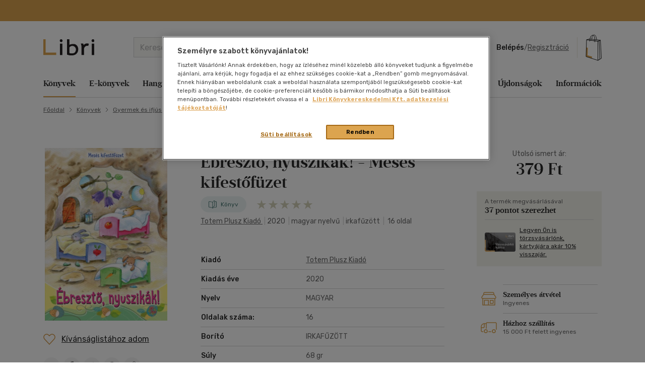

--- FILE ---
content_type: text/html; charset=iso-8859-2
request_url: https://www.libri.hu/konyv/ebreszto-nyuszikak-meses-kifestofuzet.html
body_size: 30178
content:
<!DOCTYPE html>
<html class="no-js" lang="hu">
<head itemscope itemtype="http://schema.org/WebSite">
<meta charset="ISO-8859-2"><title>Könyv: Ébresztő, nyuszikák! - Mesés kifestőfüzet</title><meta itemprop="name" content="Libri.hu"><meta itemprop="url" content="https://www.libri.hu"><meta name="description" content="Könyv ára: 379 Ft, Ébresztő, nyuszikák! - Mesés kifestőfüzet -"><meta name="Keywords" lang="hu" content="ébresztő, nyuszikák! - mesés kifestőfüzet, totem plusz kiadó, könyvvásárlás, kifestő, szinező"><meta property="fb:app_id" content="216059778523722"><meta property="og:title" content="Ébresztő, nyuszikák! - Mesés kifestőfüzet"><meta property="og:image" content="https://s01.static.libri.hu/cover/60/6/6095405_4.jpg"><meta property="og:type" content="book"><meta property="og:isbn" content="9789635905041"><link rel="canonical" href="https://www.libri.hu/konyv/ebreszto-nyuszikak-meses-kifestofuzet.html"><script type="application/ld+json">
		{
			"@context": "http://schema.org",
			"@type": "Organization",
			"name": "Libri Könyvkereskedelmi Kft.",
			"url": "https://www.libri.hu",
			"logo": "https://www.libri.hu/site/img/libri_logo_toshare.png",
			"sameAs": [
				"https://www.facebook.com/librikonyvesboltok/",
				"https://www.instagram.com/libri_konyvesboltok/"
			]
		}
	</script>
<script>
	var dataLayer = [{"userType":"Visitor","userId":null}];
    
	var device_type = '';
	(function(w,d,s,l,i){w[l]=w[l]||[];w[l].push({'gtm.start':
			new Date().getTime(),event:'gtm.js'});var f=d.getElementsByTagName(s)[0],
		j=d.createElement(s),dl=l!='dataLayer'?'&l='+l:'';j.async=true;j.src=
		'//www.googletagmanager.com/gtm.js?id='+i+dl;f.parentNode.insertBefore(j,f);
	})(window,document,'script','dataLayer','GTM-PT9GH6X');
    
</script>


<meta name="viewport" content="width=device-width, initial-scale=1">

<link rel="stylesheet" type="text/css" href="https://s02.static.libri.hu/site/redesign-2022/site/css/style.min.css?20260128114913">
<link rel="preconnect" href="https://fonts.googleapis.com">
<link rel="preconnect" href="https://fonts.gstatic.com" crossorigin>
<link href="https://fonts.googleapis.com/css2?family=Rubik:ital,wght@0,300;0,400;0,500;0,600;0,700;0,800;0,900;1,300;1,400;1,500;1,600;1,700;1,800;1,900&display=swap" rel="stylesheet">

	<script src="https://s03.static.libri.hu/site/jscript/desktop/manual/raven.min.js?2"></script>
	<script>
		try { Raven.config('https://35022bb7bb434840870645628a6b97d3@sentry.big.hu/2', {
			environment: 'prod',
			ignoreErrors: ['document.getElementsByClassName.ToString is not a function']
		}).install(); } catch(e) { }
	</script>

<script>
    
	 let libriDebug = false,
		staticImagesUrl = 'https://static.libri.hu/site/images/',
		basketDisableTimeout = 2000,
		onloadListeners = [],
		onloadListenerArgs = [],
		listenersLoaded = false,
		isMobile = true;

		addOnLoadListener = function (listener, args) {
			if (listenersLoaded) {
				listener.call(this, args);
				return;
			}

			const listenerLength = onloadListeners.length;

			if (typeof (listener) == 'function') {
				onloadListeners[listenerLength] = listener;

				if (typeof (args) != 'undefined') {
					onloadListenerArgs[listenerLength] = args;
				} else {
					onloadListenerArgs[listenerLength] = null;
				}
			}
		};
		call = function (f, args) {
			if (typeof window[f] === 'function') {
				window[f].call(this, args);
			} else {
				addOnLoadListener(function () {
					window[f].call(this, arguments);
				}, args);
			}
		};
</script>

<link rel="shortcut icon" href="https://s04.static.libri.hu/site/favicon.ico" type="image/x-icon">

<link rel="preconnect" href="https://integration.prefixbox.com/" />
<link rel="dns-prefetch" href="https://integration.prefixbox.com/" />
<link rel="preconnect" href="https://api.prefixbox.com/" />
<link rel="dns-prefetch" href="https://api.prefixbox.com/" />
<script>
	
	window.prefixboxAnalytics=window.prefixboxAnalytics||function(t,s,p,o){(window.pfbxQueue=window.pfbxQueue||[]).push({type:t,source:s,params:p,overrideObject:o});};
	window.prefixboxFunctions=window.prefixboxFunctions||{}; window.prefixboxCustomerFunctions=window.prefixboxCustomerFunctions||{};
	
	const prefixboxStatusEnabled = 1;
	const prefixboxClickEnabled = 0;
	const prefixboxAddToCartEnabled = 1;
</script>
<script
	id="prefixbox-integration-v2"
	async
	defer
	fetchpriority="high"
	charset="UTF-8"
	type="text/javascript"
	src="https://integration.prefixbox.com/c8c7ce53-57e9-4b3b-9ea9-a70c4a87601c"
></script>


<script type="text/plain" class="optanon-category-C0002">
var ghmxy_align = 'center';
var ghmxy_type = 'absolute';
var ghmxy_identifier = 'B8LrCeOm5Kb60Sq99WzkBOVyfSnp9IcugcDBI_xj0_X.h7';
</script>
<script type="text/plain" class="optanon-category-C0002" src="//hu.hit.gemius.pl/hmapxy.js"></script>


        <script type="text/plain" class="optanon-category-C0002">
<!--//--><![CDATA[//><!--
var pp_gemius_identifier = 'B8LrCeOm5Kb60Sq99WzkBOVyfSnp9IcugcDBI_xj0_X.h7';
var pp_gemius_use_cmp = 'true';
var pp_gemius_cmp_timeout = Infinity;
// lines below shouldn't be edited
function gemius_pending(i) { window[i] = window[i] || function() {var x = window[i+'_pdata'] = window[i+'_pdata'] || []; x[x.length]=arguments;};};
gemius_pending('gemius_hit'); gemius_pending('gemius_event'); gemius_pending('pp_gemius_hit'); gemius_pending('pp_gemius_event');
(function(d,t) {try {var gt=d.createElement(t),s=d.getElementsByTagName(t)[0],l='http'+((location.protocol=='https:')?'s':''); gt.setAttribute('async','async');
gt.setAttribute('defer','defer'); gt.src=l+'://hu.hit.gemius.pl/xgemius.js'; s.parentNode.insertBefore(gt,s);} catch (e) {}})(document,'script');
//--><!]]>
</script>

        <script type="text/plain" class="optanon-category-C0002">
<!--//--><![CDATA[//><!--
function go_gemius_hit() {
  window.pp_gemius_use_cmp = 'true';
  window.pp_gemius_cmp_timeout = Infinity;
  window.pp_gemius_identifier = 'B8LrCeOm5Kb60Sq99WzkBOVyfSnp9IcugcDBI_xj0_X.h7';
  function gemius_pending(i) { window[i] = window[i] || function() {var x = window[i+'_pdata'] = window[i+'_pdata'] || []; x[x.length]=arguments;};}; gemius_pending('gemius_hit'); gemius_pending('gemius_event'); gemius_pending('gemius_init'); gemius_pending('pp_gemius_hit'); gemius_pending('pp_gemius_event'); gemius_pending('pp_gemius_init'); (function(d,t) {try {var gt=d.createElement(t),s=d.getElementsByTagName(t)[0],l='http'+((location.protocol=='https:')?'s':''); gt.setAttribute('async','async'); gt.setAttribute('defer','defer'); gt.src=l+'://hu.hit.gemius.pl/xgemius.js'; s.parentNode.insertBefore(gt,s);} catch (e) {}})(document,'script');
}
function check_tcfapi_for_gemius() { if (typeof __tcfapi !== 'undefined') { go_gemius_hit(); } else { setTimeout(check_tcfapi_for_gemius, 500); } }
check_tcfapi_for_gemius();
//--><!]]>
</script><script async='async' src="https://securepubads.g.doubleclick.net/tag/js/gpt.js"></script>

<script> 
  window.googletag = window.googletag || {cmd: []};

  googletag.cmd.push(function() {
    // banner méretek definiálása
    var bannersizes = googletag.sizeMapping()
    .addSize([1024, 0], [[970, 250], [970, 90]])
    .addSize([640, 0], [[320, 100], [468, 60]])
    .addSize([0, 480], [320, 100])
    .build();
    var bannersizes2 = googletag.sizeMapping()
    .addSize([0, 0], [320, 100])
    .build();

    // Termékoldal
    googletag.defineSlot('/22773612643/termekoldal', [[970, 250], [320, 100], [468, 60], [970, 90]], 'div-gpt-ad-1692960369566-0').defineSizeMapping(bannersizes).addService(googletag.pubads());

    googletag.pubads().enableSingleRequest();
    googletag.companionAds().setRefreshUnfilledSlots(true); 
    googletag.pubads().collapseEmptyDivs();
    googletag.enableServices();
  });
</script></head>
<body>	<div class="headerNotificationCarousel customAlert_0" id="headerNotificationCarouselDiv">
		<div id="headerNotificationCarousel" class="container carousel slide w-100" data-bs-ride="carousel" data-bs-interval="3000">
			<div class="carousel-inner ms-auto me-auto">
                				<div class="carousel-item active customAlert_0" data-color="customAlert_0">
					<div class="text-center">
                        							<style>
.headerNotificationCarousel .text-center {
    white-space: nowrap;
    overflow: hidden;
    text-overflow: ellipsis;
    margin: 0 10px;
}
.message p {
text-decoration: none;
}
@media only screen and (min-width: 768px) {
.onlymobile {
display: none;
}
}
.headerNotificationCarousel .text-center p {
font-size: 16px;
}

@media only screen and (min-width: 992px) {
/* .onlydesktop {
   display: inline !important; 
}
*/

.onlymobile {
display: none !important;
}
}
@media only screen and (max-width: 700px) {
 .onlydesktop {
   display: none;
}
.onlymobile {
display: inline !important;
}
}
</style>
<a href="https://www.libri.hu/tv-minusz10">
<div class="message">
<p class="onlymobile">10% törzsvásárlói kupon:TVMINUSZ10</p>
<p class="onlydesktop">Minden könyvre 10% kuponkedvezmény törzsvásárlóinknak: TVMINUSZ10</p>

</div></a>					</div>
				</div>
							</div>
					</div>
	</div>

<style>
			.customAlert_0 {
			background-color: #dca44f;
			color: #000000;
			border: 1px solid #dca44f;


			&, a {
				color: #000000;
			}
		}
	</style>


<script type="text/javascript">
	var myCarousel = document.querySelector('#headerNotificationCarousel');

	myCarousel.addEventListener('slide.bs.carousel', function (ev) {
		var oldColor = document.querySelector('#headerNotificationCarouselDiv').getAttribute('class').replace("headerNotificationCarousel ", "");
		var newColor = ev.relatedTarget.dataset.color;

		document.querySelector('#headerNotificationCarouselDiv').classList.remove(oldColor);
		document.querySelector('#headerNotificationCarouselDiv').classList.add(newColor);

	})
</script>

	<!-- GA START-->
<!-- GA END-->
																																																																									<header class="header"><div class="container"><div class="header-flex-container"><button type="button" class="header-btn d-lg-none" data-bs-toggle="collapse" data-bs-target="#navbarToggler" aria-controls="navbarToggler" aria-expanded="false" aria-label="Menü nyitása"><i class="sprite-svg svg-icons--hamburger-24-dark svg-icons--hamburger-24-dark-dims"></i></button><a id="tvCardNotLoggedIn" class="header-btn ms-2 d-lg-none" data-bs-toggle="modal" data-bs-target="#loginModal"><span class="visually-hidden">Törzsvásárlói Kártya adatai</span><i class="sprite-svg svg-icons--tvk svg-icons--tvk-dims"></i></a><a id="tvCardLoggedIn" class="header-btn ms-2 d-lg-none d-none" href="/adataim/tv_kartya/"><span class="visually-hidden">Törzsvásárlói Kártya adatai</span><i class="sprite-svg svg-icons--tvk svg-icons--tvk-dims"></i></a><a class="header-logo" href="/"><img src="/redesign-2022/images/logo.svg" alt="Libri"></a><div class="searchform"><form id="autocomplete-form" class="d-flex" method="get" action="/talalati_lista/" accept-charset="UTF-8"><input type="hidden" name="autocomplete" value="1" /><input class="form-control me-2 autocomplete-search" id="headerSearch" type="search" name="text" placeholder="Keresés..." aria-label="Keresés" value="" maxlength="80" /><button class="btn btn-primary" type="submit" aria-label="Keresés indítása"><i class="sprite-svg svg-icons--search-18-white svg-icons--search-18-white-dims"></i></button><a href="/reszletes_kereso/" class="search_detail">Részletes keresés</a><div id="autocomplete-result" class="autocomplete"></div></form></div><div class="d-flex align-items-center order-lg-4"><div class="header-user"><div class="logged-in d-none"><div class="dropdown"><a class="nav-link dropdown-toggle" href="javascript:void();" id="userDropdown" role="button" data-bs-toggle="dropdown" aria-expanded="false" aria-label="Felhasználó"><span rel="loggedInMemberName"></span></a><div class="dropdown-menu dropdown-menu-light" aria-labelledby="userDropdown"><div class="tvk-card">
  <div rel="memberTvkBalanceHolder">
      <p class="mb-4">
    	<small>Törzsvásárlói pontegyenleg:</small><br>
    	<span rel="memberTvkBalance" class="m-0 tvk-card-balance"></span>
      </p>
      <a href="/adataim/tv_kartya/">
    	<i class="sprite-svg svg-icons--tvk svg-icons--tvk-dims"></i>
    	<span>Törzsvásárló kártyám</span>
      </a>
  </div>

   <div rel="memberTvkBalanceHolderPercent">
        <p class="mb-4">
            <small>Kedvezmény mértéke:</small><br>
            <span rel="memberTvkBalance" class="m-0 tvk-card-balance"></span>
        </p>
        <a href="/adataim/tv_kartya/">
            <i class="sprite-svg svg-icons--tvk svg-icons--tvk-dims"></i>
            <span>Törzsvásárló kártyám</span>
        </a>
   </div>

  <div rel="memberTvkBalanceHolderNoCard">
      <p class="mb-4 body-1">
          Legyen ön is Libri<br>Törzsvásárló!<br>
      </p>
      <a href="/adataim/tv_kartya/">
          <i class="sprite-svg svg-icons--tvk svg-icons--tvk-dims"></i>
          <small>Törzsvásárlói kártya igénylés vagy meglévő kártya fiókhoz rögzítése</small>
      </a>
  </div>
</div>
<ul class="user-menu-list">
  <li><a class="dropdown-item nav-link" href="/adataim/">Adataim</a></li>
  <li><a class="dropdown-item nav-link" href="/adataim/rendeleseim/">Rendeléseim és igényléseim</a></li>
  <li><a class="dropdown-item nav-link" href="/adataim/ajandekkartyaim/">Ajándékkártyák</a></li>
  <li><a class="dropdown-item nav-link" href="/adataim/ekonyveim/">E-könyveim</a></li>
  <li><a class="dropdown-item nav-link" href="/adataim/ehangoskonyveim/">E-hangoskönyveim</a></li>
  <li><a class="dropdown-item nav-link" href="/adataim/kivansaglista/">Kívánságlistám, mentett kosaraim</a></li>
  <li><a class="dropdown-item nav-link" href="/ajanlatok_nekem/">Ajánlataim</a></li>
  <li><a class="dropdown-item nav-link" href="/adataim/evfordulok/">Évfordulók</a></li>
  <li class="mb-0 pl-0"><a class="dropdown-item nav-link" href="javascript:void();" onclick="LibriMember.logout();return false;">Kilépés</a></li>
</ul>
</div></div></div><button class="profile-menu-btn header-btn me-2 d-lg-none hiddenWhenLoggedOut d-none" type="button" data-bs-toggle="collapse" data-bs-target="#navbarToggler" aria-controls="navbarToggler" aria-expanded="false" aria-label="Menü nyitása"><i class="sprite-svg svg-icons--user-24-black svg-icons--user-24-dark-dims" title="Felhasználó"></i></button><div class="logged-out d-md-none hiddenWhenLoggedIn d-none" ><a href="javascript:void();" class="login d-none d-lg-inline-block" data-bs-toggle="modal" data-bs-target="#loginModal">Belépés</a><span class="d-none d-lg-inline-block">/</span><a href="javascript:void();" class="registration d-none d-lg-inline-block" data-bs-toggle="modal" data-bs-target="#regModal">Regisztráció</a><a href="javascript:void();" class="header-btn login d-lg-none" data-bs-toggle="modal" data-bs-target="#loginModal"><i class="sprite-svg svg-icons--user-24-dark svg-icons--user-24-dark-dims" title="Felhasználó"></i></a></div></div>    		<button type="button" class="header-btn cart-btn" aria-label="Kosár" data-bs-toggle="modal" data-bs-target="#cartModal">
            <span class="cart-btn-icon">
	<i class="d-none d-lg-block sprite-svg svg-szatyor-desktop svg-szatyor-desktop-dims"></i>
	<i class="d-block d-lg-none sprite-svg svg-szatyor-mobile svg-szatyor-mobile-dims"></i>
	<span id="cartItemCount" class="cart-btn-count"></span>
</span>
<span id="cartSumPrice" class="price d-none d-lg-block"></span>
		</button>
    
</div></div></div></header><div class="modal modal-cart is-empty cart-slide" id="cartModal" tabindex="-1" aria-hidden="true"><div class="modal-dialog modal-cart-dialog  modal-fullscreen-sm-down modal-dialog-scrollable"><div class="modal-content"><div class="modal-cart-header"><div><div class="h2 modal-title mb-2" id="cartModalEmptyLabel">Kosár áttekintése</div><div class="body-2 color-text-middle">Összesen <span class="fw-500">0</span> termék</div></div><button type="button" class="btn-close" data-bs-dismiss="modal" aria-label="Bezárás"></button></div><div class="modal-body modal-cart-body"><div id="modal-cart-empty-content" class="d-flex flex-column align-items-center pt-5"><div class="pt-lg-4"><img src="/redesign-2022/images/shopping-cart-yellow.png" srcset="/redesign-2022/images/shopping-cart-yellow@2x.png 2x, /redesign-2022/images/shopping-cart-yellow@3x.png 3x" alt=""></div><div class="h3 mt-4 mb-2">Az ön kosara jelenleg üres.</div><div class="body-2-responsive color-text-middle">Nézzen szét <a class="link-text-middle" href="/akciok/" title="Akcióink">akcióink</a> között!</div></div></div></div></div></div><nav class="navbar navbar-expand-lg" id="main-nav"><div class="container autoscroll"><ul class="navbar-nav me-auto mb-2 mb-lg-0"><li class="nav-item dropdown submenu"><a class="nav-link active" aria-current="page"title="Könyvek"href="/konyv/">Könyvek</a><div class="dropdown-menu d-lg-block d-md-none d-none"><div class="row"><div class="col-sm"><h3 class="h3 h4-static">Kategóriák</h3><ul class="first-ul"><li><a href="/konyv/csalad-es-szulok/" title="Család és szülők">Család és szülők</a></li><li><a href="/konyv/eletmod-egeszseg/" title="Életmód, egészség">Életmód, egészség</a></li><li><a href="/konyv/eletrajzok-visszaemlekezesek/" title="Életrajzok, visszaemlékezések">Életrajzok, visszaemlékezések</a></li><li><a href="/konyv/ezoteria/" title="Ezotéria">Ezotéria</a></li><li><a href="/konyv/gasztronomia/" title="Gasztronómia">Gasztronómia</a></li><li><a href="/konyv/gyermek-es-ifjusagi/" title="Gyermek és ifjúsági">Gyermek és ifjúsági</a></li><li><a href="/konyv/hangoskonyv/" title="Hangoskönyv">Hangoskönyv</a></li><li><a href="/konyv/hobbi-szabadido/" title="Hobbi, szabadidő">Hobbi, szabadidő</a></li></ul></div><div class="col-sm"><ul><li><a href="/konyv/irodalom/" title="Irodalom">Irodalom</a></li><li><a href="/konyv/kepregeny/" title="Képregény">Képregény</a></li><li><a href="/konyv/kert-haz-otthon/" title="Kert, ház, otthon">Kert, ház, otthon</a></li><li><a href="/konyv/lexikon-enciklopedia/" title="Lexikon, enciklopédia">Lexikon, enciklopédia</a></li><li><a href="/konyv/muveszet-epiteszet/" title="Művészet, építészet">Művészet, építészet</a></li><li><a href="/konyv/napjaink-bulvar-politika/" title="Napjaink, bulvár, politika">Napjaink, bulvár, politika</a></li><li><a href="/konyv/nyelvkonyv-szotar/" title="Nyelvkönyv, szótár, idegen nyelvű">Nyelvkönyv, szótár, idegen nyelvű</a></li><li><a href="/konyv/penz-gazdasag-uzleti-elet/" title="Pénz, gazdaság, üzleti élet">Pénz, gazdaság, üzleti élet</a></li></ul></div><div class="col-sm"><ul><li><a href="/konyv/sport-termeszetjaras/" title="Sport, természetjárás">Sport, természetjárás</a></li><li><a href="/konyv/szamitastechnika-internet/" title="Számítástechnika, internet">Számítástechnika, internet</a></li><li><a href="/konyv/tankonyvek-segedkonyvek/" title="Tankönyvek, segédkönyvek">Tankönyvek, segédkönyvek</a></li><li><a href="/konyv/tars-tudomanyok/" title="Társ. tudományok">Társ. tudományok</a></li><li><a href="/konyv/terkep/" title="Térkép">Térkép</a></li><li><a href="/konyv/tortenelem/" title="Történelem">Történelem</a></li><li><a href="/konyv/tudomany-es-termeszet/" title="Tudomány és Természet">Tudomány és Természet</a></li><li><a href="/konyv/utazas/" title="Utazás">Utazás</a></li></ul></div><div class="col-sm"><ul><li><a href="/konyv/vallas-mitologia/" title="Vallás, mitológia">Vallás, mitológia</a></li></ul></div></div>
<div class="d-grid gap-2 d-block d-lg-none"><button class="btn btn-primary close">Bezárás</button></div></div></li><li class="nav-item dropdown submenu"><a class="nav-link"title="E-könyvek"href="/ekonyv/">E-könyvek</a><div class="dropdown-menu d-lg-block d-md-none d-none"><div class="row"><div class="col-sm"><h3 class="h3 h4-static">Kategóriák</h3><ul class="first-ul"><li><a href="/konyv/csalad-es-szulok/?ebook=1" title="Család és szülők">Család és szülők</a></li><li><a href="/konyv/eletmod-egeszseg/?ebook=1" title="Életmód, egészség">Életmód, egészség</a></li><li><a href="/konyv/eletrajzok-visszaemlekezesek/?ebook=1" title="Életrajzok, visszaemlékezések">Életrajzok, visszaemlékezések</a></li><li><a href="/konyv/ezoteria/?ebook=1" title="Ezotéria">Ezotéria</a></li><li><a href="/konyv/gasztronomia/?ebook=1" title="Gasztronómia">Gasztronómia</a></li><li><a href="/konyv/gyermek-es-ifjusagi/?ebook=1" title="Gyermek és ifjúsági">Gyermek és ifjúsági</a></li><li><a href="/konyv/hobbi-szabadido/?ebook=1" title="Hobbi, szabadidő">Hobbi, szabadidő</a></li><li><a href="/konyv/irodalom/?ebook=1" title="Irodalom">Irodalom</a></li></ul></div><div class="col-sm"><ul><li><a href="/konyv/kepregeny/?ebook=1" title="Képregény">Képregény</a></li><li><a href="/konyv/kert-haz-otthon/?ebook=1" title="Kert, ház, otthon">Kert, ház, otthon</a></li><li><a href="/konyv/lexikon-enciklopedia/?ebook=1" title="Lexikon, enciklopédia">Lexikon, enciklopédia</a></li><li><a href="/konyv/muveszet-epiteszet/?ebook=1" title="Művészet, építészet">Művészet, építészet</a></li><li><a href="/konyv/nyelvkonyv-szotar/?ebook=1" title="Nyelvkönyv, szótár, idegen nyelvű">Nyelvkönyv, szótár, idegen nyelvű</a></li><li><a href="/konyv/penz-gazdasag-uzleti-elet/?ebook=1" title="Pénz, gazdaság, üzleti élet">Pénz, gazdaság, üzleti élet</a></li><li><a href="/konyv/sport-termeszetjaras/?ebook=1" title="Sport, természetjárás">Sport, természetjárás</a></li><li><a href="/konyv/szamitastechnika-internet/?ebook=1" title="Számítástechnika, internet">Számítástechnika, internet</a></li></ul></div><div class="col-sm"><ul><li><a href="/konyv/tankonyvek-segedkonyvek/?ebook=1" title="Tankönyvek, segédkönyvek">Tankönyvek, segédkönyvek</a></li><li><a href="/konyv/tars-tudomanyok/?ebook=1" title="Társ. tudományok">Társ. tudományok</a></li><li><a href="/konyv/tortenelem/?ebook=1" title="Történelem">Történelem</a></li><li><a href="/konyv/tudomany-es-termeszet/?ebook=1" title="Tudomány és Természet">Tudomány és Természet</a></li><li><a href="/konyv/utazas/?ebook=1" title="Utazás">Utazás</a></li><li><a href="/konyv/vallas-mitologia/?ebook=1" title="Vallás, mitológia">Vallás, mitológia</a></li></ul></div></div>
<div class="d-grid gap-2 d-block d-lg-none"><button class="btn btn-primary close">Bezárás</button></div></div></li><li class="nav-item dropdown submenu"><a class="nav-link"title="Hangoskönyvek"href="/hangoskonyv/">Hangoskönyvek</a><div class="dropdown-menu d-lg-block d-md-none d-none"><div class="row"><div class="col-sm"><h3 class="h3 h4-static">Kategóriák</h3><ul class="first-ul"><li><a href="/konyvek/e-hangoskonyv/" title="E-hangoskönyv">E-hangoskönyv</a></li><li><a href="/konyv/hangoskonyv/" title="Hangoskönyv">Hangoskönyv</a></li></ul></div></div>
<div class="d-grid gap-2 d-block d-lg-none"><button class="btn btn-primary close">Bezárás</button></div></div></li><li class="nav-item dropdown submenu"><a class="nav-link"title="Antikvár"href="/antikvar/">Antikvár</a><div class="dropdown-menu d-lg-block d-md-none d-none"><div class="row"><div class="col-sm"><h3 class="h3 h4-static">Kategóriák</h3><ul class="first-ul"><li><a href="/konyv/csalad-es-szulok/?antik_book=1" title="Család és szülők">Család és szülők</a></li><li><a href="/ajandek/egyeb-aru-szolgaltatas/?antik_book=1" title="Egyéb áru, szolgáltatás">Egyéb áru, szolgáltatás</a></li><li><a href="/konyv/eletmod-egeszseg/?antik_book=1" title="Életmód, egészség">Életmód, egészség</a></li><li><a href="/konyv/eletrajzok-visszaemlekezesek/?antik_book=1" title="Életrajzok, visszaemlékezések">Életrajzok, visszaemlékezések</a></li><li><a href="/konyv/ezoteria/?antik_book=1" title="Ezotéria">Ezotéria</a></li><li><a href="/film/film/?antik_book=1" title="Film">Film</a></li><li><a href="/ajandek/folyoirat-ujsag/?antik_book=1" title="Folyóirat, újság">Folyóirat, újság</a></li><li><a href="/konyv/gasztronomia/?antik_book=1" title="Gasztronómia">Gasztronómia</a></li></ul></div><div class="col-sm"><ul><li><a href="/konyv/gyermek-es-ifjusagi/?antik_book=1" title="Gyermek és ifjúsági">Gyermek és ifjúsági</a></li><li><a href="/konyv/hangoskonyv/?antik_book=1" title="Hangoskönyv">Hangoskönyv</a></li><li><a href="/zene/hangzoanyag/?antik_book=1" title="Hangzóanyag">Hangzóanyag</a></li><li><a href="/konyv/hobbi-szabadido/?antik_book=1" title="Hobbi, szabadidő">Hobbi, szabadidő</a></li><li><a href="/konyv/irodalom/?antik_book=1" title="Irodalom">Irodalom</a></li><li><a href="/ajandek/jatek/?antik_book=1" title="Játék">Játék</a></li><li><a href="/ajandek/kartya/?antik_book=1" title="Kártya">Kártya</a></li><li><a href="/konyv/kepregeny/?antik_book=1" title="Képregény">Képregény</a></li></ul></div><div class="col-sm"><ul><li><a href="/konyv/kert-haz-otthon/?antik_book=1" title="Kert, ház, otthon">Kert, ház, otthon</a></li><li><a href="/konyv/lexikon-enciklopedia/?antik_book=1" title="Lexikon, enciklopédia">Lexikon, enciklopédia</a></li><li><a href="/konyv/muveszet-epiteszet/?antik_book=1" title="Művészet, építészet">Művészet, építészet</a></li><li><a href="/konyv/napjaink-bulvar-politika/?antik_book=1" title="Napjaink, bulvár, politika">Napjaink, bulvár, politika</a></li><li><a href="/ajandek/naptar/?antik_book=1" title="Naptár">Naptár</a></li><li><a href="/konyv/nyelvkonyv-szotar/?antik_book=1" title="Nyelvkönyv, szótár, idegen nyelvű">Nyelvkönyv, szótár, idegen nyelvű</a></li><li><a href="/konyv/penz-gazdasag-uzleti-elet/?antik_book=1" title="Pénz, gazdaság, üzleti élet">Pénz, gazdaság, üzleti élet</a></li><li><a href="/konyv/sport-termeszetjaras/?antik_book=1" title="Sport, természetjárás">Sport, természetjárás</a></li></ul></div><div class="col-sm"><ul><li><a href="/konyv/szamitastechnika-internet/?antik_book=1" title="Számítástechnika, internet">Számítástechnika, internet</a></li><li><a href="/zene/szolfezs-zeneelmelet/?antik_book=1" title="Szolfézs, zeneelmélet">Szolfézs, zeneelmélet</a></li><li><a href="/konyv/tankonyvek-segedkonyvek/?antik_book=1" title="Tankönyvek, segédkönyvek">Tankönyvek, segédkönyvek</a></li><li><a href="/konyv/tars-tudomanyok/?antik_book=1" title="Társ. tudományok">Társ. tudományok</a></li><li><a href="/konyv/terkep/?antik_book=1" title="Térkép">Térkép</a></li><li><a href="/konyv/tortenelem/?antik_book=1" title="Történelem">Történelem</a></li><li><a href="/konyv/tudomany-es-termeszet/?antik_book=1" title="Tudomány és Természet">Tudomány és Természet</a></li><li><a href="/konyv/utazas/?antik_book=1" title="Utazás">Utazás</a></li></ul></div><div class="col-sm"><ul><li><a href="/konyv/vallas-mitologia/?antik_book=1" title="Vallás, mitológia">Vallás, mitológia</a></li></ul></div></div>
<div class="d-grid gap-2 d-block d-lg-none"><button class="btn btn-primary close">Bezárás</button></div></div></li><li class="nav-item dropdown submenu"><a class="nav-link"title="Zene, film, ajándék"href="/zene/">Zene, film, ajándék</a><div class="dropdown-menu d-lg-block d-md-none d-none"><div class="row submenu-music"><div class="col-sm"><h3 class="h5"><a href="/zene/hangzoanyag/" title="Zene">Zene</a></h3><ul class="first-ul"><li><a href="/zene/hangzoanyag/komolyzene/" title="Komolyzene">Komolyzene</a></li><li><a href="/zene/hangzoanyag/konnyuzene/" title="Könnyűzene">Könnyűzene</a></li><li><a href="/zene/hangzoanyag/nepzene/" title="Népzene">Népzene</a></li><li><a href="/zene/hangzoanyag/nyelvtanulas/" title="Nyelvtanulás">Nyelvtanulás</a></li><li><a href="/zene/hangzoanyag/proza/" title="Próza">Próza</a></li><li><a href="/zene/hangzoanyag/spiritualis-zene/" title="Spirituális zene">Spirituális zene</a></li><li><a href="/zene/szolfezs-zeneelmelet/szolfezs-zeneelm-vegyes/" title="Szolfézs, zeneelm. vegyes">Szolfézs, zeneelm. vegyes</a></li><li><a href="/zene/hangzoanyag/zene-vegyesen/" title="Zene vegyesen">Zene vegyesen</a></li></ul></div><div class="col-sm"><h3 class="h5"><a href="/film/film/" title="Film">Film</a></h3><ul class="first-ul"><li><a href="/film/film/akcio/" title="Akció">Akció</a></li><li><a href="/film/film/animacios-film/" title="Animációs film">Animációs film</a></li><li><a href="/film/film/babfilm/" title="Bábfilm">Bábfilm</a></li><li><a href="/film/film/csaladi/" title="Családi">Családi</a></li><li><a href="/film/diafilm/diafilm-vegyesen/" title="Diafilm vegyesen">Diafilm vegyesen</a></li><li><a href="/film/film/dokumentumfilm/" title="Dokumentumfilm">Dokumentumfilm</a></li><li><a href="/film/film/drama/" title="Dráma">Dráma</a></li><li><a href="/film/film/egeszsegrol-betegsegrol/" title="Egészségről-betegségről">Egészségről-betegségről</a></li><li><a href="/film/film/eletrajzi/" title="Életrajzi">Életrajzi</a></li><li><a href="/film/film/erotikus/" title="Erotikus">Erotikus</a></li><li><a href="/film/film/ezoterika/" title="Ezoterika">Ezoterika</a></li><li><a href="/film/film/fantasy-film/" title="Fantasy film">Fantasy film</a></li></ul></div><div class="col-sm"><div class="h5 d-none d-lg-block">&nbsp;</div><ul><li><a href="/film/film/film-vegyesen/" title="Film vegyesen">Film vegyesen</a></li><li><a href="/film/film/gyermekfilm/" title="Gyermekfilm">Gyermekfilm</a></li><li><a href="/film/film/haborus/" title="Háborús">Háborús</a></li><li><a href="/film/film/hobbi/" title="Hobbi">Hobbi</a></li><li><a href="/film/film/horror/" title="Horror">Horror</a></li><li><a href="/film/film/humor-kabare/" title="Humor-kabaré">Humor-kabaré</a></li><li><a href="/film/film/ismeretterjeszto/" title="Ismeretterjesztő">Ismeretterjesztő</a></li><li><a href="/film/film/jatekfilm/" title="Játékfilm">Játékfilm</a></li><li><a href="/film/film/kaland/" title="Kaland">Kaland</a></li><li><a href="/film/film/kotelezo-olvasmanyok-filmfeld/" title="Kötelező olvasmányok-filmfeld.">Kötelező olvasmányok-filmfeld.</a></li><li><a href="/film/film/krimi/" title="Krimi">Krimi</a></li><li><a href="/film/film/misztikus/" title="Misztikus">Misztikus</a></li></ul></div><div class="col-sm"><div class="h5 d-none d-lg-block">&nbsp;</div><ul><li><a href="/film/film/muvesz/" title="Művész">Művész</a></li><li><a href="/film/film/opera-operett/" title="Opera-Operett">Opera-Operett</a></li><li><a href="/film/film/rajzfilm/" title="Rajzfilm">Rajzfilm</a></li><li><a href="/film/film/romantikus/" title="Romantikus">Romantikus</a></li><li><a href="/film/film/sci-fi/" title="Sci-fi">Sci-fi</a></li><li><a href="/film/film/sport-fittness/" title="Sport-Fittness">Sport-Fittness</a></li><li><a href="/film/film/szatira/" title="Szatíra">Szatíra</a></li><li><a href="/film/film/szinhaz/" title="Színház">Színház</a></li><li><a href="/film/film/termeszetfilm/" title="Természetfilm">Természetfilm</a></li><li><a href="/film/film/thriller-pszicho-thriller/" title="Thriller,Pszicho-thriller">Thriller,Pszicho-thriller</a></li><li><a href="/film/film/tortenelmi/" title="Történelmi">Történelmi</a></li><li><a href="/film/film/tv-sorozatok/" title="Tv-sorozatok">Tv-sorozatok</a></li></ul></div><div class="col-sm"><div class="h5 d-none d-lg-block">&nbsp;</div><ul><li><a href="/film/film/utifilm/" title="Útifilm">Útifilm</a></li><li><a href="/film/film/vigjatek/" title="Vígjáték">Vígjáték</a></li><li><a href="/film/film/western/" title="Western">Western</a></li><li><a href="/film/film/zene-musical/" title="Zene, musical">Zene, musical</a></li></ul></div><div class="col-sm"><h3 class="h5">Ajándék</h3><ul class="first-ul"><li><a href="/ajandek/ajandekkartyak/" title="Ajándékkártyák">Ajándékkártyák</a></li><li><a href="/ajandek/egyeb-aru-szolgaltatas/" title="Egyéb áru, szolgáltatás">Egyéb áru, szolgáltatás</a></li><li><a href="/ajandek/folyoirat-ujsag/" title="Folyóirat, újság">Folyóirat, újság</a></li><li><a href="/ajandek/foldgomb/" title="Földgömb">Földgömb</a></li><li><a href="/ajandek/jatek/" title="Játék">Játék</a></li><li><a href="/ajandek/kartya/" title="Kártya">Kártya</a></li><li><a href="/ajandek/kepeslap/" title="Képeslap">Képeslap</a></li><li><a href="/ajandek/naptar/" title="Naptár">Naptár</a></li><li><a href="/ajandek/papir-iroszer/" title="Papír, írószer">Papír, írószer</a></li></ul></div></div>
<div class="d-grid gap-2 d-block d-lg-none"><button class="btn btn-primary close">Bezárás</button></div></div></li><li class="nav-item dropdown submenu d-none d-lg-block"><a class="nav-link"title="Akciók"href="/akciok/">Akciók</a><div class="dropdown-menu"><div class="row">
	<div class="col-sm col-lg-4">
		<div class="h3 h4-static">Aktuális akcióink</div>
		<ul>
                        				<li>
					<a href="/akciok/uj_ev_uj_en.html">
                    Új év, új én 					Bolti és online
					</a>
				</li>
            				<li>
					<a href="/akciok/uj_ev_uj_en.online.html">
                    Új év, új én					Csak online
					</a>
				</li>
            				<li>
					<a href="/1+fel">
                    1+fél					Bolti és online
					</a>
				</li>
            				<li>
					<a href="/velunk_mindig_tortenik_valami">
                    Velünk mindig történik valami					Bolti és online
					</a>
				</li>
            				<li>
					<a href="/akciok/kicsit_tudomanyos_nagyon_fantasztikus.html">
                    Kicsit tudományos, nagyon fantasztikus					Csak online
					</a>
				</li>
            				<li>
					<a href="/akciok/kicsit_tudomanyos_nagyon_fantasztikus2.html">
                    Kicsit tudományos, nagyon fantasztikus 2.					Csak online
					</a>
				</li>
            				<li>
					<a href="/akciok/konyvakcio_2026.01.html">
                    Könyvakció					Csak online
					</a>
				</li>
            				<li>
					<a href="/akciok/bekuckozos_e-konyvek.html">
                    Bekuckózós e-könyvek					e-könyv akció
					</a>
				</li>
            		</ul>
	</div>
	<div class="col-sm col-lg-8 text-end d-none d-lg-block">
        			<a href="/akciok/uj_ev_uj_en.html">
				<img src="https://s05.static.libri.hu/images/upload/fb/227642_januari_tematikus_akcio_1.jpg" alt="Új év, új én ">
			</a>
        	</div>
</div>
<div class="d-grid gap-2 d-block d-lg-none"><button class="btn btn-primary close">Bezárás</button></div></div></li><li class="nav-item dropdown submenu d-none d-lg-block"><a class="nav-link"title="Előrendelhető"href="/elorendelheto/">Előrendelhető</a><div class="dropdown-menu"><div class="row"><div class="col-sm"><h3 class="h3 h4-static">Kategóriák</h3><ul class="first-ul"><li><a href="/konyv/csalad-es-szulok/?preorderable=1" title="Család és szülők">Család és szülők</a></li><li><a href="/konyv/eletmod-egeszseg/?preorderable=1" title="Életmód, egészség">Életmód, egészség</a></li><li><a href="/konyv/eletrajzok-visszaemlekezesek/?preorderable=1" title="Életrajzok, visszaemlékezések">Életrajzok, visszaemlékezések</a></li><li><a href="/konyv/ezoteria/?preorderable=1" title="Ezotéria">Ezotéria</a></li><li><a href="/ajandek/folyoirat-ujsag/?preorderable=1" title="Folyóirat, újság">Folyóirat, újság</a></li><li><a href="/konyv/gasztronomia/?preorderable=1" title="Gasztronómia">Gasztronómia</a></li><li><a href="/konyv/gyermek-es-ifjusagi/?preorderable=1" title="Gyermek és ifjúsági">Gyermek és ifjúsági</a></li><li><a href="/konyv/hobbi-szabadido/?preorderable=1" title="Hobbi, szabadidő">Hobbi, szabadidő</a></li></ul></div><div class="col-sm"><ul><li><a href="/konyv/irodalom/?preorderable=1" title="Irodalom">Irodalom</a></li><li><a href="/ajandek/jatek/?preorderable=1" title="Játék">Játék</a></li><li><a href="/konyv/kepregeny/?preorderable=1" title="Képregény">Képregény</a></li><li><a href="/konyv/muveszet-epiteszet/?preorderable=1" title="Művészet, építészet">Művészet, építészet</a></li><li><a href="/konyv/napjaink-bulvar-politika/?preorderable=1" title="Napjaink, bulvár, politika">Napjaink, bulvár, politika</a></li><li><a href="/konyv/nyelvkonyv-szotar/?preorderable=1" title="Nyelvkönyv, szótár, idegen nyelvű">Nyelvkönyv, szótár, idegen nyelvű</a></li><li><a href="/konyv/penz-gazdasag-uzleti-elet/?preorderable=1" title="Pénz, gazdaság, üzleti élet">Pénz, gazdaság, üzleti élet</a></li><li><a href="/konyv/sport-termeszetjaras/?preorderable=1" title="Sport, természetjárás">Sport, természetjárás</a></li></ul></div><div class="col-sm"><ul><li><a href="/konyv/tankonyvek-segedkonyvek/?preorderable=1" title="Tankönyvek, segédkönyvek">Tankönyvek, segédkönyvek</a></li><li><a href="/konyv/tars-tudomanyok/?preorderable=1" title="Társ. tudományok">Társ. tudományok</a></li><li><a href="/konyv/tortenelem/?preorderable=1" title="Történelem">Történelem</a></li><li><a href="/konyv/tudomany-es-termeszet/?preorderable=1" title="Tudomány és Természet">Tudomány és Természet</a></li><li><a href="/konyv/utazas/?preorderable=1" title="Utazás">Utazás</a></li><li><a href="/konyv/vallas-mitologia/?preorderable=1" title="Vallás, mitológia">Vallás, mitológia</a></li></ul></div></div>
<div class="d-grid gap-2 d-block d-lg-none"><button class="btn btn-primary close">Bezárás</button></div></div></li><li class="nav-item dropdown submenu d-none d-lg-block"><a class="nav-link"title="Sikerlista"href="/sikerlista/">Sikerlista</a><div class="dropdown-menu"><div class="row"><div class="col-sm"><h3 class="h3 h4-static">Kategóriák szerint</h3><ul class="first-ul"><li><a href="/sikerlista/online-altalanos/?docpath=ezoteria" title="Ezotéria">Ezotéria</a></li><li><a href="/sikerlista/online-altalanos/?docpath=irodalom" title="Irodalom">Irodalom</a></li><li><a href="/sikerlista/online-altalanos/?docpath=gasztronomia" title="Gasztronómia">Gasztronómia</a></li><li><a href="/sikerlista/online-altalanos/?docpath=csalad-es-szulok" title="Család és szülők">Család és szülők</a></li><li><a href="/sikerlista/online-altalanos/?docpath=hobbi-szabadido" title="Hobbi, szabadidő">Hobbi, szabadidő</a></li><li><a href="/sikerlista/online-altalanos/?docpath=tars-tudomanyok" title="Társ. tudományok">Társ. tudományok</a></li><li><a href="/sikerlista/online-altalanos/?docpath=eletmod-egeszseg" title="Életmód, egészség">Életmód, egészség</a></li><li><a href="/sikerlista/online-altalanos/?docpath=kert-haz-otthon" title="Kert, ház, otthon">Kert, ház, otthon</a></li></ul></div><div class="col-sm"><ul><li><a href="/sikerlista/online-altalanos/?docpath=nyelvkonyv-szotar" title="Nyelvkönyv, szótár, idegen nyelvű">Nyelvkönyv, szótár, idegen nyelvű</a></li><li><a href="/sikerlista/online-altalanos/?docpath=gyermek-es-ifjusagi" title="Gyermek és ifjúsági">Gyermek és ifjúsági</a></li><li><a href="/sikerlista/online-altalanos/?docpath=muveszet-epiteszet" title="Művészet, építészet">Művészet, építészet</a></li><li><a href="/sikerlista/online-altalanos/?docpath=lexikon-enciklopedia" title="Lexikon, enciklopédia">Lexikon, enciklopédia</a></li><li><a href="/sikerlista/online-altalanos/?docpath=sport-termeszetjaras" title="Sport, természetjárás">Sport, természetjárás</a></li><li><a href="/sikerlista/online-altalanos/?docpath=tankonyvek-segedkonyvek" title="Tankönyvek, segédkönyvek">Tankönyvek, segédkönyvek</a></li><li><a href="/sikerlista/online-altalanos/?docpath=napjaink-bulvar-politika" title="Napjaink, bulvár, politika">Napjaink, bulvár, politika</a></li><li><a href="/sikerlista/online-altalanos/?docpath=szamitastechnika-internet" title="Számítástechnika, internet">Számítástechnika, internet</a></li></ul></div><div class="col-sm"><ul><li><a href="/sikerlista/online-altalanos/?docpath=penz-gazdasag-uzleti-elet" title="Pénz, gazdaság, üzleti élet">Pénz, gazdaság, üzleti élet</a></li><li><a href="/sikerlista/online-altalanos/?docpath=eletrajzok-visszaemlekezesek" title="Életrajzok, visszaemlékezések">Életrajzok, visszaemlékezések</a></li><li><a href="/sikerlista/online-altalanos/?docpath=film" title="Film">Film</a></li><li><a href="/sikerlista/online-altalanos/?docpath=jatek" title="Játék">Játék</a></li><li><a href="/sikerlista/online-altalanos/?docpath=utazas" title="Utazás">Utazás</a></li><li><a href="/sikerlista/online-altalanos/?docpath=terkep" title="Térkép">Térkép</a></li><li><a href="/sikerlista/online-altalanos/?docpath=naptar" title="Naptár">Naptár</a></li><li><a href="/sikerlista/online-altalanos/?docpath=kartya" title="Kártya">Kártya</a></li></ul></div><div class="col-sm"><ul><li><a href="/sikerlista/online-altalanos/?docpath=diafilm" title="Diafilm">Diafilm</a></li><li><a href="/sikerlista/online-altalanos/?docpath=foldgomb" title="Földgömb">Földgömb</a></li><li><a href="/sikerlista/online-altalanos/?docpath=kepeslap" title="Képeslap">Képeslap</a></li><li><a href="/sikerlista/online-altalanos/?docpath=kepregeny" title="Képregény">Képregény</a></li><li><a href="/sikerlista/online-altalanos/?docpath=tortenelem" title="Történelem">Történelem</a></li><li><a href="/sikerlista/online-altalanos/?docpath=hangoskonyv" title="Hangoskönyv">Hangoskönyv</a></li><li><a href="/sikerlista/online-altalanos/?docpath=hangzoanyag" title="Hangzóanyag">Hangzóanyag</a></li><li><a href="/sikerlista/online-altalanos/?docpath=papir-iroszer" title="Papír, írószer">Papír, írószer</a></li></ul></div><div class="col-sm"><ul><li><a href="/sikerlista/online-altalanos/?docpath=folyoirat-ujsag" title="Folyóirat, újság">Folyóirat, újság</a></li><li><a href="/sikerlista/online-altalanos/?docpath=vallas-mitologia" title="Vallás, mitológia">Vallás, mitológia</a></li><li><a href="/sikerlista/online-altalanos/?docpath=tudomany-es-termeszet" title="Tudomány és Természet">Tudomány és Természet</a></li><li><a href="/sikerlista/online-altalanos/?docpath=szolfezs-zeneelmelet" title="Szolfézs, zeneelmélet">Szolfézs, zeneelmélet</a></li><li><a href="/sikerlista/online-altalanos/?docpath=egyeb-aru-szolgaltatas" title="Egyéb áru, szolgáltatás">Egyéb áru, szolgáltatás</a></li><li><a href="/sikerlista/online-altalanos/?docpath=e-hangoskonyv" title="E-hangoskönyv">E-hangoskönyv</a></li><li><a href="/sikerlista/online-altalanos/?docpath=tarsasjatekok" title="Társasjátékok">Társasjátékok</a></li><li><a href="/sikerlista/online-altalanos/?docpath=kreativ-jatekok" title="Kreatív játékok">Kreatív játékok</a></li></ul></div><div class="col-sm"><ul><li><a href="/sikerlista/online-altalanos/?docpath=fejleszto-jatekok" title="Fejlesztő játékok">Fejlesztő játékok</a></li><li><a href="/sikerlista/online-altalanos/?docpath=konyves-kiegeszitok" title="Könyves kiegészítők">Könyves kiegészítők</a></li></ul></div><div class="col-sm d-none d-lg-block mobile-block"><hr class="d-none mobile-block"><h3 class="h3 h4-static">Sikerlisták</h3><ul><li><a href="/sikerlista/?heti" title="Heti sikerlista">Heti sikerlista</a></li><li class="extraItems"><a href="/sikerlista/online-altalanos/" title="Aktuális sikerlista">Aktuális</a></li><li class="extraItems"><a href="/sikerlista/online-elorendelheto/" title="Előrendelhető sikerlista">Előrendelhető</a></li><li><a href="/sikerlista/?ekonyv" title="Heti sikerlista">E-könyv sikerlista</a></li></ul></div></div>
<div class="d-grid gap-2 d-block d-lg-none"><button class="btn btn-primary close">Bezárás</button></div></div></li><li class="nav-item dropdown submenu d-none d-lg-block"><a class="nav-link"title="Újdonságok"href="/ujdonsagok/">Újdonságok</a><div class="dropdown-menu"><div class="row"><div class="col-sm"><h3 class="h3 h4-static">Kategóriák</h3><ul class="first-ul"><li><a href="/konyv/csalad-es-szulok/?new_book=1" title="Család és szülők">Család és szülők</a></li><li><a href="/konyv/eletmod-egeszseg/?new_book=1" title="Életmód, egészség">Életmód, egészség</a></li><li><a href="/konyv/eletrajzok-visszaemlekezesek/?new_book=1" title="Életrajzok, visszaemlékezések">Életrajzok, visszaemlékezések</a></li><li><a href="/konyv/ezoteria/?new_book=1" title="Ezotéria">Ezotéria</a></li><li><a href="/ajandek/folyoirat-ujsag/?new_book=1" title="Folyóirat, újság">Folyóirat, újság</a></li><li><a href="/konyv/gasztronomia/?new_book=1" title="Gasztronómia">Gasztronómia</a></li><li><a href="/konyv/gyermek-es-ifjusagi/?new_book=1" title="Gyermek és ifjúsági">Gyermek és ifjúsági</a></li><li><a href="/zene/hangzoanyag/?new_book=1" title="Hangzóanyag">Hangzóanyag</a></li></ul></div><div class="col-sm"><ul><li><a href="/konyv/hobbi-szabadido/?new_book=1" title="Hobbi, szabadidő">Hobbi, szabadidő</a></li><li><a href="/konyv/irodalom/?new_book=1" title="Irodalom">Irodalom</a></li><li><a href="/konyv/kepregeny/?new_book=1" title="Képregény">Képregény</a></li><li><a href="/konyv/kert-haz-otthon/?new_book=1" title="Kert, ház, otthon">Kert, ház, otthon</a></li><li><a href="/konyv/muveszet-epiteszet/?new_book=1" title="Művészet, építészet">Művészet, építészet</a></li><li><a href="/konyv/penz-gazdasag-uzleti-elet/?new_book=1" title="Pénz, gazdaság, üzleti élet">Pénz, gazdaság, üzleti élet</a></li><li><a href="/konyv/tankonyvek-segedkonyvek/?new_book=1" title="Tankönyvek, segédkönyvek">Tankönyvek, segédkönyvek</a></li><li><a href="/konyv/tars-tudomanyok/?new_book=1" title="Társ. tudományok">Társ. tudományok</a></li></ul></div><div class="col-sm"><ul><li><a href="/konyv/tortenelem/?new_book=1" title="Történelem">Történelem</a></li><li><a href="/konyv/tudomany-es-termeszet/?new_book=1" title="Tudomány és Természet">Tudomány és Természet</a></li><li><a href="/konyv/vallas-mitologia/?new_book=1" title="Vallás, mitológia">Vallás, mitológia</a></li></ul></div></div>
<div class="d-grid gap-2 d-block d-lg-none"><button class="btn btn-primary close">Bezárás</button></div></div></li><li class="nav-item dropdown submenu d-none d-lg-block"><a class="nav-link"title="Információk"href="/informaciok/">Információk</a><div class="dropdown-menu"><div class="row"><div class="col-sm col-lg-4"><h3 class="h4-static">Libri</h3><ul><li><a href="/tv/kezeles/" title="Törzsvásárlói Program">Törzsvásárlói Program</a></li><li><a href="/adataim/tv_kartya/" title="Törzsvásárlói Kártya egyenlege">Törzsvásárlói Kártya egyenlege</a></li><li><a href="https://magazin.libri.hu/" title="Libri Magazin" target="_blank">Libri Magazin</a></li><li><a href="/ajandekkartya/" title="Ajándékkártya">Ajándékkártya</a></li><li><a href="/esemenyek/" title="Események">Események</a></li><li><a href="/mini" title="Libri Mini">Libri Mini</a></li><li><a href="/cikk/fizetes_es_szallitas" title="Szállítás és fizetés">Szállítás és fizetés</a></li><li><a href="/cikk/ugyfelszolgalat" title="Ügyfélszolgálat">Ügyfélszolgálat</a></li><li><a href="/boltok/" title="Boltkereső">Boltkereső</a></li></ul></div><div class="col-sm col-lg-8 text-end d-none d-lg-block"><a href="/tv/kezeles/"><img style="margin-top: 32px; width: 740px;" src="/redesign-2022/images/demo/banner_tvk.png?1" alt="A Törzsvásárlói Programban szereplő termékek megvásárlása esetén a termékek árának 10%-át jóváírjuk Pontok formájában a Kártyáján!" title="Törzsvásárlói Program"></a></div></div><div class="d-grid gap-2 d-block d-lg-none"><button class="btn btn-primary close">Bezárás</button></div></div></li></ul></div></nav><nav class="navbar mobile-navbar"><div class="container"><div class="collapse navbar-collapse" id="navbarToggler"><div class="content"><button type="button" class="close d-lg-none header-btn" data-bs-toggle="collapse" data-bs-target="#navbarToggler" aria-controls="navbarToggler" aria-expanded="true" aria-label="Menü bezárása"><i class="sprite-svg svg-icons--close-24-dark svg-icons--close-24-dark-dims "></i></button><div class="autoscroll"><ul class="navbar-nav me-auto mb-2 mb-lg-0"><li class="nav-item dropdown submenu"><button type="button" class="btn-text active">Könyvek</button><div class="dropdown-menu"><button type="button" class="btn-text back"><i class="sprite-svg svg-icons--arrow_left-16-primary svg-icons--arrow_left-16-primary-dims "></i>Vissza</button><hr><h2 class="d-none d-lg-block mobile-block">Könyvek</h2><hr><div class="row"><div class="col-sm"><ul><li><a href="/konyv/">Összes könyv</a></li></ul><h3 class="h3 h4-static">Kategóriák</h3><ul class="first-ul"><li><a href="/konyv/csalad-es-szulok/" title="Család és szülők">Család és szülők</a></li><li><a href="/konyv/eletmod-egeszseg/" title="Életmód, egészség">Életmód, egészség</a></li><li><a href="/konyv/eletrajzok-visszaemlekezesek/" title="Életrajzok, visszaemlékezések">Életrajzok, visszaemlékezések</a></li><li><a href="/konyv/ezoteria/" title="Ezotéria">Ezotéria</a></li><li><a href="/konyv/gasztronomia/" title="Gasztronómia">Gasztronómia</a></li><li><a href="/konyv/gyermek-es-ifjusagi/" title="Gyermek és ifjúsági">Gyermek és ifjúsági</a></li><li><a href="/konyv/hangoskonyv/" title="Hangoskönyv">Hangoskönyv</a></li><li><a href="/konyv/hobbi-szabadido/" title="Hobbi, szabadidő">Hobbi, szabadidő</a></li></ul></div><div class="col-sm"><ul><li><a href="/konyv/irodalom/" title="Irodalom">Irodalom</a></li><li><a href="/konyv/kepregeny/" title="Képregény">Képregény</a></li><li><a href="/konyv/kert-haz-otthon/" title="Kert, ház, otthon">Kert, ház, otthon</a></li><li><a href="/konyv/lexikon-enciklopedia/" title="Lexikon, enciklopédia">Lexikon, enciklopédia</a></li><li><a href="/konyv/muveszet-epiteszet/" title="Művészet, építészet">Művészet, építészet</a></li><li><a href="/konyv/napjaink-bulvar-politika/" title="Napjaink, bulvár, politika">Napjaink, bulvár, politika</a></li><li><a href="/konyv/nyelvkonyv-szotar/" title="Nyelvkönyv, szótár, idegen nyelvű">Nyelvkönyv, szótár, idegen nyelvű</a></li><li><a href="/konyv/penz-gazdasag-uzleti-elet/" title="Pénz, gazdaság, üzleti élet">Pénz, gazdaság, üzleti élet</a></li></ul></div><div class="col-sm"><ul><li><a href="/konyv/sport-termeszetjaras/" title="Sport, természetjárás">Sport, természetjárás</a></li><li><a href="/konyv/szamitastechnika-internet/" title="Számítástechnika, internet">Számítástechnika, internet</a></li><li><a href="/konyv/tankonyvek-segedkonyvek/" title="Tankönyvek, segédkönyvek">Tankönyvek, segédkönyvek</a></li><li><a href="/konyv/tars-tudomanyok/" title="Társ. tudományok">Társ. tudományok</a></li><li><a href="/konyv/terkep/" title="Térkép">Térkép</a></li><li><a href="/konyv/tortenelem/" title="Történelem">Történelem</a></li><li><a href="/konyv/tudomany-es-termeszet/" title="Tudomány és Természet">Tudomány és Természet</a></li><li><a href="/konyv/utazas/" title="Utazás">Utazás</a></li></ul></div><div class="col-sm"><ul><li><a href="/konyv/vallas-mitologia/" title="Vallás, mitológia">Vallás, mitológia</a></li></ul></div></div>
</div></li><li class="nav-item dropdown submenu"><button type="button" class="btn-text">E-könyvek</button><div class="dropdown-menu"><button type="button" class="btn-text back"><i class="sprite-svg svg-icons--arrow_left-16-primary svg-icons--arrow_left-16-primary-dims "></i>Vissza</button><hr><h2 class="d-none d-lg-block mobile-block">E-könyvek</h2><hr><div class="row"><div class="col-sm"><ul><li><a href="/ekonyv/">Összes ekönyv</a></li></ul><h3 class="h3 h4-static">Kategóriák</h3><ul class="first-ul"><li><a href="/konyv/csalad-es-szulok/?ebook=1" title="Család és szülők">Család és szülők</a></li><li><a href="/konyv/eletmod-egeszseg/?ebook=1" title="Életmód, egészség">Életmód, egészség</a></li><li><a href="/konyv/eletrajzok-visszaemlekezesek/?ebook=1" title="Életrajzok, visszaemlékezések">Életrajzok, visszaemlékezések</a></li><li><a href="/konyv/ezoteria/?ebook=1" title="Ezotéria">Ezotéria</a></li><li><a href="/konyv/gasztronomia/?ebook=1" title="Gasztronómia">Gasztronómia</a></li><li><a href="/konyv/gyermek-es-ifjusagi/?ebook=1" title="Gyermek és ifjúsági">Gyermek és ifjúsági</a></li><li><a href="/konyv/hobbi-szabadido/?ebook=1" title="Hobbi, szabadidő">Hobbi, szabadidő</a></li><li><a href="/konyv/irodalom/?ebook=1" title="Irodalom">Irodalom</a></li></ul></div><div class="col-sm"><ul><li><a href="/konyv/kepregeny/?ebook=1" title="Képregény">Képregény</a></li><li><a href="/konyv/kert-haz-otthon/?ebook=1" title="Kert, ház, otthon">Kert, ház, otthon</a></li><li><a href="/konyv/lexikon-enciklopedia/?ebook=1" title="Lexikon, enciklopédia">Lexikon, enciklopédia</a></li><li><a href="/konyv/muveszet-epiteszet/?ebook=1" title="Művészet, építészet">Művészet, építészet</a></li><li><a href="/konyv/nyelvkonyv-szotar/?ebook=1" title="Nyelvkönyv, szótár, idegen nyelvű">Nyelvkönyv, szótár, idegen nyelvű</a></li><li><a href="/konyv/penz-gazdasag-uzleti-elet/?ebook=1" title="Pénz, gazdaság, üzleti élet">Pénz, gazdaság, üzleti élet</a></li><li><a href="/konyv/sport-termeszetjaras/?ebook=1" title="Sport, természetjárás">Sport, természetjárás</a></li><li><a href="/konyv/szamitastechnika-internet/?ebook=1" title="Számítástechnika, internet">Számítástechnika, internet</a></li></ul></div><div class="col-sm"><ul><li><a href="/konyv/tankonyvek-segedkonyvek/?ebook=1" title="Tankönyvek, segédkönyvek">Tankönyvek, segédkönyvek</a></li><li><a href="/konyv/tars-tudomanyok/?ebook=1" title="Társ. tudományok">Társ. tudományok</a></li><li><a href="/konyv/tortenelem/?ebook=1" title="Történelem">Történelem</a></li><li><a href="/konyv/tudomany-es-termeszet/?ebook=1" title="Tudomány és Természet">Tudomány és Természet</a></li><li><a href="/konyv/utazas/?ebook=1" title="Utazás">Utazás</a></li><li><a href="/konyv/vallas-mitologia/?ebook=1" title="Vallás, mitológia">Vallás, mitológia</a></li></ul></div></div>
</div></li><li class="nav-item dropdown submenu"><button type="button" class="btn-text">Hangoskönyvek</button><div class="dropdown-menu"><button type="button" class="btn-text back"><i class="sprite-svg svg-icons--arrow_left-16-primary svg-icons--arrow_left-16-primary-dims "></i>Vissza</button><hr><h2 class="d-none d-lg-block mobile-block">Hangoskönyvek</h2><hr><div class="row"><div class="col-sm"><ul><li><a href="/hangoskonyv/">Összes hangoskönyv</a></li></ul><h3 class="h3 h4-static">Kategóriák</h3><ul class="first-ul"><li><a href="/konyvek/e-hangoskonyv/" title="E-hangoskönyv">E-hangoskönyv</a></li><li><a href="/konyv/hangoskonyv/" title="Hangoskönyv">Hangoskönyv</a></li></ul></div></div>
</div></li><li class="nav-item dropdown submenu"><button type="button" class="btn-text">Antikvár</button><div class="dropdown-menu"><button type="button" class="btn-text back"><i class="sprite-svg svg-icons--arrow_left-16-primary svg-icons--arrow_left-16-primary-dims "></i>Vissza</button><hr><h2 class="d-none d-lg-block mobile-block">Antikvár</h2><hr><div class="row"><div class="col-sm"><ul><li><a href="/antikvar/">Összes antikvár</a></li></ul><h3 class="h3 h4-static">Kategóriák</h3><ul class="first-ul"><li><a href="/konyv/csalad-es-szulok/?antik_book=1" title="Család és szülők">Család és szülők</a></li><li><a href="/ajandek/egyeb-aru-szolgaltatas/?antik_book=1" title="Egyéb áru, szolgáltatás">Egyéb áru, szolgáltatás</a></li><li><a href="/konyv/eletmod-egeszseg/?antik_book=1" title="Életmód, egészség">Életmód, egészség</a></li><li><a href="/konyv/eletrajzok-visszaemlekezesek/?antik_book=1" title="Életrajzok, visszaemlékezések">Életrajzok, visszaemlékezések</a></li><li><a href="/konyv/ezoteria/?antik_book=1" title="Ezotéria">Ezotéria</a></li><li><a href="/film/film/?antik_book=1" title="Film">Film</a></li><li><a href="/ajandek/folyoirat-ujsag/?antik_book=1" title="Folyóirat, újság">Folyóirat, újság</a></li><li><a href="/konyv/gasztronomia/?antik_book=1" title="Gasztronómia">Gasztronómia</a></li></ul></div><div class="col-sm"><ul><li><a href="/konyv/gyermek-es-ifjusagi/?antik_book=1" title="Gyermek és ifjúsági">Gyermek és ifjúsági</a></li><li><a href="/konyv/hangoskonyv/?antik_book=1" title="Hangoskönyv">Hangoskönyv</a></li><li><a href="/zene/hangzoanyag/?antik_book=1" title="Hangzóanyag">Hangzóanyag</a></li><li><a href="/konyv/hobbi-szabadido/?antik_book=1" title="Hobbi, szabadidő">Hobbi, szabadidő</a></li><li><a href="/konyv/irodalom/?antik_book=1" title="Irodalom">Irodalom</a></li><li><a href="/ajandek/jatek/?antik_book=1" title="Játék">Játék</a></li><li><a href="/ajandek/kartya/?antik_book=1" title="Kártya">Kártya</a></li><li><a href="/konyv/kepregeny/?antik_book=1" title="Képregény">Képregény</a></li></ul></div><div class="col-sm"><ul><li><a href="/konyv/kert-haz-otthon/?antik_book=1" title="Kert, ház, otthon">Kert, ház, otthon</a></li><li><a href="/konyv/lexikon-enciklopedia/?antik_book=1" title="Lexikon, enciklopédia">Lexikon, enciklopédia</a></li><li><a href="/konyv/muveszet-epiteszet/?antik_book=1" title="Művészet, építészet">Művészet, építészet</a></li><li><a href="/konyv/napjaink-bulvar-politika/?antik_book=1" title="Napjaink, bulvár, politika">Napjaink, bulvár, politika</a></li><li><a href="/ajandek/naptar/?antik_book=1" title="Naptár">Naptár</a></li><li><a href="/konyv/nyelvkonyv-szotar/?antik_book=1" title="Nyelvkönyv, szótár, idegen nyelvű">Nyelvkönyv, szótár, idegen nyelvű</a></li><li><a href="/konyv/penz-gazdasag-uzleti-elet/?antik_book=1" title="Pénz, gazdaság, üzleti élet">Pénz, gazdaság, üzleti élet</a></li><li><a href="/konyv/sport-termeszetjaras/?antik_book=1" title="Sport, természetjárás">Sport, természetjárás</a></li></ul></div><div class="col-sm"><ul><li><a href="/konyv/szamitastechnika-internet/?antik_book=1" title="Számítástechnika, internet">Számítástechnika, internet</a></li><li><a href="/zene/szolfezs-zeneelmelet/?antik_book=1" title="Szolfézs, zeneelmélet">Szolfézs, zeneelmélet</a></li><li><a href="/konyv/tankonyvek-segedkonyvek/?antik_book=1" title="Tankönyvek, segédkönyvek">Tankönyvek, segédkönyvek</a></li><li><a href="/konyv/tars-tudomanyok/?antik_book=1" title="Társ. tudományok">Társ. tudományok</a></li><li><a href="/konyv/terkep/?antik_book=1" title="Térkép">Térkép</a></li><li><a href="/konyv/tortenelem/?antik_book=1" title="Történelem">Történelem</a></li><li><a href="/konyv/tudomany-es-termeszet/?antik_book=1" title="Tudomány és Természet">Tudomány és Természet</a></li><li><a href="/konyv/utazas/?antik_book=1" title="Utazás">Utazás</a></li></ul></div><div class="col-sm"><ul><li><a href="/konyv/vallas-mitologia/?antik_book=1" title="Vallás, mitológia">Vallás, mitológia</a></li></ul></div></div>
</div></li><li class="nav-item dropdown submenu border-bottom"><button type="button" class="btn-text">Zene, film, ajándék</button><div class="dropdown-menu"><button type="button" class="btn-text back"><i class="sprite-svg svg-icons--arrow_left-16-primary svg-icons--arrow_left-16-primary-dims "></i>Vissza</button><hr><h2 class="d-none d-lg-block mobile-block">Zene, film, ajándék</h2><hr><div class="row submenu-music"><div class="col-sm"><ul><li><a href="/zene/" title="Összes zene">Összes zene, film, ajándék</a></li></ul><h3 class="h5"><a href="/zene/hangzoanyag/" title="Zene">Zene</a></h3><ul class="first-ul"><li><a href="/zene/hangzoanyag/komolyzene/" title="Komolyzene">Komolyzene</a></li><li><a href="/zene/hangzoanyag/konnyuzene/" title="Könnyűzene">Könnyűzene</a></li><li><a href="/zene/hangzoanyag/nepzene/" title="Népzene">Népzene</a></li><li><a href="/zene/hangzoanyag/nyelvtanulas/" title="Nyelvtanulás">Nyelvtanulás</a></li><li><a href="/zene/hangzoanyag/proza/" title="Próza">Próza</a></li><li><a href="/zene/hangzoanyag/spiritualis-zene/" title="Spirituális zene">Spirituális zene</a></li><li><a href="/zene/szolfezs-zeneelmelet/szolfezs-zeneelm-vegyes/" title="Szolfézs, zeneelm. vegyes">Szolfézs, zeneelm. vegyes</a></li><li><a href="/zene/hangzoanyag/zene-vegyesen/" title="Zene vegyesen">Zene vegyesen</a></li></ul></div><div class="col-sm"><h3 class="h5"><a href="/film/film/" title="Film">Film</a></h3><ul class="first-ul"><li><a href="/film/film/akcio/" title="Akció">Akció</a></li><li><a href="/film/film/animacios-film/" title="Animációs film">Animációs film</a></li><li><a href="/film/film/babfilm/" title="Bábfilm">Bábfilm</a></li><li><a href="/film/film/csaladi/" title="Családi">Családi</a></li><li><a href="/film/diafilm/diafilm-vegyesen/" title="Diafilm vegyesen">Diafilm vegyesen</a></li><li><a href="/film/film/dokumentumfilm/" title="Dokumentumfilm">Dokumentumfilm</a></li><li><a href="/film/film/drama/" title="Dráma">Dráma</a></li><li><a href="/film/film/egeszsegrol-betegsegrol/" title="Egészségről-betegségről">Egészségről-betegségről</a></li><li><a href="/film/film/eletrajzi/" title="Életrajzi">Életrajzi</a></li><li><a href="/film/film/erotikus/" title="Erotikus">Erotikus</a></li><li><a href="/film/film/ezoterika/" title="Ezoterika">Ezoterika</a></li><li><a href="/film/film/fantasy-film/" title="Fantasy film">Fantasy film</a></li></ul></div><div class="col-sm"><div class="h5 d-none d-lg-block">&nbsp;</div><ul><li><a href="/film/film/film-vegyesen/" title="Film vegyesen">Film vegyesen</a></li><li><a href="/film/film/gyermekfilm/" title="Gyermekfilm">Gyermekfilm</a></li><li><a href="/film/film/haborus/" title="Háborús">Háborús</a></li><li><a href="/film/film/hobbi/" title="Hobbi">Hobbi</a></li><li><a href="/film/film/horror/" title="Horror">Horror</a></li><li><a href="/film/film/humor-kabare/" title="Humor-kabaré">Humor-kabaré</a></li><li><a href="/film/film/ismeretterjeszto/" title="Ismeretterjesztő">Ismeretterjesztő</a></li><li><a href="/film/film/jatekfilm/" title="Játékfilm">Játékfilm</a></li><li><a href="/film/film/kaland/" title="Kaland">Kaland</a></li><li><a href="/film/film/kotelezo-olvasmanyok-filmfeld/" title="Kötelező olvasmányok-filmfeld.">Kötelező olvasmányok-filmfeld.</a></li><li><a href="/film/film/krimi/" title="Krimi">Krimi</a></li><li><a href="/film/film/misztikus/" title="Misztikus">Misztikus</a></li></ul></div><div class="col-sm"><div class="h5 d-none d-lg-block">&nbsp;</div><ul><li><a href="/film/film/muvesz/" title="Művész">Művész</a></li><li><a href="/film/film/opera-operett/" title="Opera-Operett">Opera-Operett</a></li><li><a href="/film/film/rajzfilm/" title="Rajzfilm">Rajzfilm</a></li><li><a href="/film/film/romantikus/" title="Romantikus">Romantikus</a></li><li><a href="/film/film/sci-fi/" title="Sci-fi">Sci-fi</a></li><li><a href="/film/film/sport-fittness/" title="Sport-Fittness">Sport-Fittness</a></li><li><a href="/film/film/szatira/" title="Szatíra">Szatíra</a></li><li><a href="/film/film/szinhaz/" title="Színház">Színház</a></li><li><a href="/film/film/termeszetfilm/" title="Természetfilm">Természetfilm</a></li><li><a href="/film/film/thriller-pszicho-thriller/" title="Thriller,Pszicho-thriller">Thriller,Pszicho-thriller</a></li><li><a href="/film/film/tortenelmi/" title="Történelmi">Történelmi</a></li><li><a href="/film/film/tv-sorozatok/" title="Tv-sorozatok">Tv-sorozatok</a></li></ul></div><div class="col-sm"><div class="h5 d-none d-lg-block">&nbsp;</div><ul><li><a href="/film/film/utifilm/" title="Útifilm">Útifilm</a></li><li><a href="/film/film/vigjatek/" title="Vígjáték">Vígjáték</a></li><li><a href="/film/film/western/" title="Western">Western</a></li><li><a href="/film/film/zene-musical/" title="Zene, musical">Zene, musical</a></li></ul></div><div class="col-sm"><h3 class="h5">Ajándék</h3><ul class="first-ul"><li><a href="/ajandek/ajandekkartyak/" title="Ajándékkártyák">Ajándékkártyák</a></li><li><a href="/ajandek/egyeb-aru-szolgaltatas/" title="Egyéb áru, szolgáltatás">Egyéb áru, szolgáltatás</a></li><li><a href="/ajandek/folyoirat-ujsag/" title="Folyóirat, újság">Folyóirat, újság</a></li><li><a href="/ajandek/foldgomb/" title="Földgömb">Földgömb</a></li><li><a href="/ajandek/jatek/" title="Játék">Játék</a></li><li><a href="/ajandek/kartya/" title="Kártya">Kártya</a></li><li><a href="/ajandek/kepeslap/" title="Képeslap">Képeslap</a></li><li><a href="/ajandek/naptar/" title="Naptár">Naptár</a></li><li><a href="/ajandek/papir-iroszer/" title="Papír, írószer">Papír, írószer</a></li></ul></div></div>
</div></li><li class="nav-item dropdown submenu first-after-border"><button type="button" class="btn-text">Akciók</button><div class="dropdown-menu"><button type="button" class="btn-text back"><i class="sprite-svg svg-icons--arrow_left-16-primary svg-icons--arrow_left-16-primary-dims "></i>Vissza</button><hr><h2 class="d-none d-lg-block mobile-block">Akciók</h2><hr><div class="row">
	<div class="col-sm col-lg-4">
		<div class="h3 h4-static">Aktuális akcióink</div>
		<ul>
            				<li><a href="/akciok/" title="Összes akció">Összes akció</a></li>
                        				<li>
					<a href="/akciok/uj_ev_uj_en.html">
                    Új év, új én 					Bolti és online
					</a>
				</li>
            				<li>
					<a href="/akciok/uj_ev_uj_en.online.html">
                    Új év, új én					Csak online
					</a>
				</li>
            				<li>
					<a href="/1+fel">
                    1+fél					Bolti és online
					</a>
				</li>
            				<li>
					<a href="/velunk_mindig_tortenik_valami">
                    Velünk mindig történik valami					Bolti és online
					</a>
				</li>
            				<li>
					<a href="/akciok/kicsit_tudomanyos_nagyon_fantasztikus.html">
                    Kicsit tudományos, nagyon fantasztikus					Csak online
					</a>
				</li>
            				<li>
					<a href="/akciok/kicsit_tudomanyos_nagyon_fantasztikus2.html">
                    Kicsit tudományos, nagyon fantasztikus 2.					Csak online
					</a>
				</li>
            				<li>
					<a href="/akciok/konyvakcio_2026.01.html">
                    Könyvakció					Csak online
					</a>
				</li>
            				<li>
					<a href="/akciok/bekuckozos_e-konyvek.html">
                    Bekuckózós e-könyvek					e-könyv akció
					</a>
				</li>
            		</ul>
	</div>
	<div class="col-sm col-lg-8 text-end d-none d-lg-block">
        			<a href="/akciok/uj_ev_uj_en.html">
				<img src="https://s05.static.libri.hu/images/upload/fb/227642_januari_tematikus_akcio_1.jpg" alt="Új év, új én ">
			</a>
        	</div>
</div>
</div></li><li class="nav-item dropdown submenu"><button type="button" class="btn-text">Előrendelhető</button><div class="dropdown-menu"><button type="button" class="btn-text back"><i class="sprite-svg svg-icons--arrow_left-16-primary svg-icons--arrow_left-16-primary-dims "></i>Vissza</button><hr><div class="h2 d-none d-lg-block mobile-block">Előrendelhető</div><hr><div class="row"><div class="col-sm"><ul><li><a href="/elorendelheto/">Összes előrendelhető</a></li></ul><h3 class="h3 h4-static">Kategóriák</h3><ul class="first-ul"><li><a href="/konyv/csalad-es-szulok/?preorderable=1" title="Család és szülők">Család és szülők</a></li><li><a href="/konyv/eletmod-egeszseg/?preorderable=1" title="Életmód, egészség">Életmód, egészség</a></li><li><a href="/konyv/eletrajzok-visszaemlekezesek/?preorderable=1" title="Életrajzok, visszaemlékezések">Életrajzok, visszaemlékezések</a></li><li><a href="/konyv/ezoteria/?preorderable=1" title="Ezotéria">Ezotéria</a></li><li><a href="/ajandek/folyoirat-ujsag/?preorderable=1" title="Folyóirat, újság">Folyóirat, újság</a></li><li><a href="/konyv/gasztronomia/?preorderable=1" title="Gasztronómia">Gasztronómia</a></li><li><a href="/konyv/gyermek-es-ifjusagi/?preorderable=1" title="Gyermek és ifjúsági">Gyermek és ifjúsági</a></li><li><a href="/konyv/hobbi-szabadido/?preorderable=1" title="Hobbi, szabadidő">Hobbi, szabadidő</a></li></ul></div><div class="col-sm"><ul><li><a href="/konyv/irodalom/?preorderable=1" title="Irodalom">Irodalom</a></li><li><a href="/ajandek/jatek/?preorderable=1" title="Játék">Játék</a></li><li><a href="/konyv/kepregeny/?preorderable=1" title="Képregény">Képregény</a></li><li><a href="/konyv/muveszet-epiteszet/?preorderable=1" title="Művészet, építészet">Művészet, építészet</a></li><li><a href="/konyv/napjaink-bulvar-politika/?preorderable=1" title="Napjaink, bulvár, politika">Napjaink, bulvár, politika</a></li><li><a href="/konyv/nyelvkonyv-szotar/?preorderable=1" title="Nyelvkönyv, szótár, idegen nyelvű">Nyelvkönyv, szótár, idegen nyelvű</a></li><li><a href="/konyv/penz-gazdasag-uzleti-elet/?preorderable=1" title="Pénz, gazdaság, üzleti élet">Pénz, gazdaság, üzleti élet</a></li><li><a href="/konyv/sport-termeszetjaras/?preorderable=1" title="Sport, természetjárás">Sport, természetjárás</a></li></ul></div><div class="col-sm"><ul><li><a href="/konyv/tankonyvek-segedkonyvek/?preorderable=1" title="Tankönyvek, segédkönyvek">Tankönyvek, segédkönyvek</a></li><li><a href="/konyv/tars-tudomanyok/?preorderable=1" title="Társ. tudományok">Társ. tudományok</a></li><li><a href="/konyv/tortenelem/?preorderable=1" title="Történelem">Történelem</a></li><li><a href="/konyv/tudomany-es-termeszet/?preorderable=1" title="Tudomány és Természet">Tudomány és Természet</a></li><li><a href="/konyv/utazas/?preorderable=1" title="Utazás">Utazás</a></li><li><a href="/konyv/vallas-mitologia/?preorderable=1" title="Vallás, mitológia">Vallás, mitológia</a></li></ul></div></div>
</div></li><li class="nav-item dropdown submenu"><button type="button" class="btn-text">Sikerlista</button><div class="dropdown-menu"><button type="button" class="btn-text back"><i class="sprite-svg svg-icons--arrow_left-16-primary svg-icons--arrow_left-16-primary-dims "></i>Vissza</button><hr><h2 class="d-none d-lg-block mobile-block">Sikerlista</h2><hr><div class="row"><div class="col-sm"><ul><li><a href="/sikerlista/">Összes sikerlista</a></li></ul><h3 class="h3 h4-static">Kategóriák</h3><ul class="first-ul"><li><a href="/sikerlista/online-altalanos/?docpath=ezoteria" title="Ezotéria">Ezotéria</a></li><li><a href="/sikerlista/online-altalanos/?docpath=irodalom" title="Irodalom">Irodalom</a></li><li><a href="/sikerlista/online-altalanos/?docpath=gasztronomia" title="Gasztronómia">Gasztronómia</a></li><li><a href="/sikerlista/online-altalanos/?docpath=csalad-es-szulok" title="Család és szülők">Család és szülők</a></li><li><a href="/sikerlista/online-altalanos/?docpath=hobbi-szabadido" title="Hobbi, szabadidő">Hobbi, szabadidő</a></li><li><a href="/sikerlista/online-altalanos/?docpath=tars-tudomanyok" title="Társ. tudományok">Társ. tudományok</a></li><li><a href="/sikerlista/online-altalanos/?docpath=eletmod-egeszseg" title="Életmód, egészség">Életmód, egészség</a></li><li><a href="/sikerlista/online-altalanos/?docpath=kert-haz-otthon" title="Kert, ház, otthon">Kert, ház, otthon</a></li></ul></div><div class="col-sm"><ul><li><a href="/sikerlista/online-altalanos/?docpath=nyelvkonyv-szotar" title="Nyelvkönyv, szótár, idegen nyelvű">Nyelvkönyv, szótár, idegen nyelvű</a></li><li><a href="/sikerlista/online-altalanos/?docpath=gyermek-es-ifjusagi" title="Gyermek és ifjúsági">Gyermek és ifjúsági</a></li><li><a href="/sikerlista/online-altalanos/?docpath=muveszet-epiteszet" title="Művészet, építészet">Művészet, építészet</a></li><li><a href="/sikerlista/online-altalanos/?docpath=lexikon-enciklopedia" title="Lexikon, enciklopédia">Lexikon, enciklopédia</a></li><li><a href="/sikerlista/online-altalanos/?docpath=sport-termeszetjaras" title="Sport, természetjárás">Sport, természetjárás</a></li><li><a href="/sikerlista/online-altalanos/?docpath=tankonyvek-segedkonyvek" title="Tankönyvek, segédkönyvek">Tankönyvek, segédkönyvek</a></li><li><a href="/sikerlista/online-altalanos/?docpath=napjaink-bulvar-politika" title="Napjaink, bulvár, politika">Napjaink, bulvár, politika</a></li><li><a href="/sikerlista/online-altalanos/?docpath=szamitastechnika-internet" title="Számítástechnika, internet">Számítástechnika, internet</a></li></ul></div><div class="col-sm"><ul><li><a href="/sikerlista/online-altalanos/?docpath=penz-gazdasag-uzleti-elet" title="Pénz, gazdaság, üzleti élet">Pénz, gazdaság, üzleti élet</a></li><li><a href="/sikerlista/online-altalanos/?docpath=eletrajzok-visszaemlekezesek" title="Életrajzok, visszaemlékezések">Életrajzok, visszaemlékezések</a></li><li><a href="/sikerlista/online-altalanos/?docpath=film" title="Film">Film</a></li><li><a href="/sikerlista/online-altalanos/?docpath=jatek" title="Játék">Játék</a></li><li><a href="/sikerlista/online-altalanos/?docpath=utazas" title="Utazás">Utazás</a></li><li><a href="/sikerlista/online-altalanos/?docpath=terkep" title="Térkép">Térkép</a></li><li><a href="/sikerlista/online-altalanos/?docpath=naptar" title="Naptár">Naptár</a></li><li><a href="/sikerlista/online-altalanos/?docpath=kartya" title="Kártya">Kártya</a></li></ul></div><div class="col-sm"><ul><li><a href="/sikerlista/online-altalanos/?docpath=diafilm" title="Diafilm">Diafilm</a></li><li><a href="/sikerlista/online-altalanos/?docpath=foldgomb" title="Földgömb">Földgömb</a></li><li><a href="/sikerlista/online-altalanos/?docpath=kepeslap" title="Képeslap">Képeslap</a></li><li><a href="/sikerlista/online-altalanos/?docpath=kepregeny" title="Képregény">Képregény</a></li><li><a href="/sikerlista/online-altalanos/?docpath=tortenelem" title="Történelem">Történelem</a></li><li><a href="/sikerlista/online-altalanos/?docpath=hangoskonyv" title="Hangoskönyv">Hangoskönyv</a></li><li><a href="/sikerlista/online-altalanos/?docpath=hangzoanyag" title="Hangzóanyag">Hangzóanyag</a></li><li><a href="/sikerlista/online-altalanos/?docpath=papir-iroszer" title="Papír, írószer">Papír, írószer</a></li></ul></div><div class="col-sm"><ul><li><a href="/sikerlista/online-altalanos/?docpath=folyoirat-ujsag" title="Folyóirat, újság">Folyóirat, újság</a></li><li><a href="/sikerlista/online-altalanos/?docpath=vallas-mitologia" title="Vallás, mitológia">Vallás, mitológia</a></li><li><a href="/sikerlista/online-altalanos/?docpath=tudomany-es-termeszet" title="Tudomány és Természet">Tudomány és Természet</a></li><li><a href="/sikerlista/online-altalanos/?docpath=szolfezs-zeneelmelet" title="Szolfézs, zeneelmélet">Szolfézs, zeneelmélet</a></li><li><a href="/sikerlista/online-altalanos/?docpath=egyeb-aru-szolgaltatas" title="Egyéb áru, szolgáltatás">Egyéb áru, szolgáltatás</a></li><li><a href="/sikerlista/online-altalanos/?docpath=e-hangoskonyv" title="E-hangoskönyv">E-hangoskönyv</a></li><li><a href="/sikerlista/online-altalanos/?docpath=tarsasjatekok" title="Társasjátékok">Társasjátékok</a></li><li><a href="/sikerlista/online-altalanos/?docpath=kreativ-jatekok" title="Kreatív játékok">Kreatív játékok</a></li></ul></div><div class="col-sm"><ul><li><a href="/sikerlista/online-altalanos/?docpath=fejleszto-jatekok" title="Fejlesztő játékok">Fejlesztő játékok</a></li><li><a href="/sikerlista/online-altalanos/?docpath=konyves-kiegeszitok" title="Könyves kiegészítők">Könyves kiegészítők</a></li></ul></div><div class="col-sm d-none d-lg-block mobile-block"><hr class="d-none mobile-block"><h3 class="h3 h4-static">Sikerlisták</h3><ul><li><a href="/sikerlista/?heti" title="Heti sikerlista">Heti sikerlista</a></li><li class="extraItems"><a href="/sikerlista/online-altalanos/" title="Aktuális sikerlista">Aktuális</a></li><li class="extraItems"><a href="/sikerlista/online-elorendelheto/" title="Előrendelhető sikerlista">Előrendelhető</a></li><li><a href="/sikerlista/?ekonyv" title="Heti sikerlista">E-könyv sikerlista</a></li></ul></div></div>
</div></li><li class="nav-item dropdown submenu"><button type="button" class="btn-text">Újdonságok</button><div class="dropdown-menu"><button type="button" class="btn-text back"><i class="sprite-svg svg-icons--arrow_left-16-primary svg-icons--arrow_left-16-primary-dims "></i>Vissza</button><hr><h2 class="d-none d-lg-block mobile-block">Újdonságok</h2><hr><div class="row"><div class="col-sm"><ul><li><a href="/ujdonsagok/">Összes újdonság</a></li></ul><h3 class="h3 h4-static">Kategóriák</h3><ul class="first-ul"><li><a href="/konyv/csalad-es-szulok/?new_book=1" title="Család és szülők">Család és szülők</a></li><li><a href="/konyv/eletmod-egeszseg/?new_book=1" title="Életmód, egészség">Életmód, egészség</a></li><li><a href="/konyv/eletrajzok-visszaemlekezesek/?new_book=1" title="Életrajzok, visszaemlékezések">Életrajzok, visszaemlékezések</a></li><li><a href="/konyv/ezoteria/?new_book=1" title="Ezotéria">Ezotéria</a></li><li><a href="/ajandek/folyoirat-ujsag/?new_book=1" title="Folyóirat, újság">Folyóirat, újság</a></li><li><a href="/konyv/gasztronomia/?new_book=1" title="Gasztronómia">Gasztronómia</a></li><li><a href="/konyv/gyermek-es-ifjusagi/?new_book=1" title="Gyermek és ifjúsági">Gyermek és ifjúsági</a></li><li><a href="/zene/hangzoanyag/?new_book=1" title="Hangzóanyag">Hangzóanyag</a></li></ul></div><div class="col-sm"><ul><li><a href="/konyv/hobbi-szabadido/?new_book=1" title="Hobbi, szabadidő">Hobbi, szabadidő</a></li><li><a href="/konyv/irodalom/?new_book=1" title="Irodalom">Irodalom</a></li><li><a href="/konyv/kepregeny/?new_book=1" title="Képregény">Képregény</a></li><li><a href="/konyv/kert-haz-otthon/?new_book=1" title="Kert, ház, otthon">Kert, ház, otthon</a></li><li><a href="/konyv/muveszet-epiteszet/?new_book=1" title="Művészet, építészet">Művészet, építészet</a></li><li><a href="/konyv/penz-gazdasag-uzleti-elet/?new_book=1" title="Pénz, gazdaság, üzleti élet">Pénz, gazdaság, üzleti élet</a></li><li><a href="/konyv/tankonyvek-segedkonyvek/?new_book=1" title="Tankönyvek, segédkönyvek">Tankönyvek, segédkönyvek</a></li><li><a href="/konyv/tars-tudomanyok/?new_book=1" title="Társ. tudományok">Társ. tudományok</a></li></ul></div><div class="col-sm"><ul><li><a href="/konyv/tortenelem/?new_book=1" title="Történelem">Történelem</a></li><li><a href="/konyv/tudomany-es-termeszet/?new_book=1" title="Tudomány és Természet">Tudomány és Természet</a></li><li><a href="/konyv/vallas-mitologia/?new_book=1" title="Vallás, mitológia">Vallás, mitológia</a></li></ul></div></div>
</div></li><li class="nav-item dropdown submenu border-bottom"><button type="button" class="btn-text">Információk</button><div class="dropdown-menu"><button type="button" class="btn-text back"><i class="sprite-svg svg-icons--arrow_left-16-primary svg-icons--arrow_left-16-primary-dims "></i>Vissza</button><hr><h2 class="d-none d-lg-block mobile-block">Információk</h2><hr><div class="row"><div class="col-sm col-lg-4"><ul><li><a href="/informaciok/">Összes információ</a></li><li><a href="/tv/kezeles/" title="Törzsvásárlói Program">Törzsvásárlói Program</a></li><li><a href="/adataim/tv_kartya/" title="Törzsvásárlói Kártya egyenlege">Törzsvásárlói Kártya egyenlege</a></li><li><a href="https://magazin.libri.hu/" title="Libri Magazin" target="_blank">Libri Magazin</a></li><li><a href="/ajandekkartya/" title="Ajándékkártya">Ajándékkártya</a></li><li><a href="/esemenyek/" title="Események">Események</a></li><li><a href="/mini" title="Libri Mini">Libri Mini</a></li><li><a href="/cikk/fizetes_es_szallitas" title="Szállítás és fizetés">Szállítás és fizetés</a></li><li><a href="/cikk/ugyfelszolgalat" title="Ügyfélszolgálat">Ügyfélszolgálat</a></li><li><a href="/boltok/" title="Boltkereső">Boltkereső</a></li></ul></div></div></div></li><!-- Logged out --><li class="nav-item reg-login hiddenWhenLoggedIn first-after-border"><a class="nav-link" aria-current="page" href="javascript:void();" data-bs-toggle="modal" data-bs-target="#loginModal">Belépés/regisztráció</a></li><!-- Logged in --><li class="nav-item user dropdown submenu hiddenWhenLoggedOut first-after-border"><button type="button" class="btn-text" rel="loggedInMemberName" id="menu-loggedIn-name" aria-label="Felhasználó"></button><div class="dropdown-menu "><div class="submenu-profile-back"><button type="button" class="btn-text back"><i class="sprite-svg svg-icons--arrow_left-16-primary svg-icons--arrow_left-16-primary-dims "></i>Vissza</button><hr></div><div class="row"><div class="col-sm"><h2 class="h4"><i class="sprite-svg svg-icons--user-24-dark svg-icons--user-24-dark-dims"></i><span class="visually-hidden">Felhasználó</span><span rel="loggedInMemberName"></span></h2><div class="tvk-card">
  <div rel="memberTvkBalanceHolder">
      <p class="mb-4">
    	<small>Törzsvásárlói pontegyenleg:</small><br>
    	<span rel="memberTvkBalance" class="m-0 tvk-card-balance"></span>
      </p>
      <a href="/adataim/tv_kartya/">
    	<i class="sprite-svg svg-icons--tvk svg-icons--tvk-dims"></i>
    	<span>Törzsvásárló kártyám</span>
      </a>
  </div>

   <div rel="memberTvkBalanceHolderPercent">
        <p class="mb-4">
            <small>Kedvezmény mértéke:</small><br>
            <span rel="memberTvkBalance" class="m-0 tvk-card-balance"></span>
        </p>
        <a href="/adataim/tv_kartya/">
            <i class="sprite-svg svg-icons--tvk svg-icons--tvk-dims"></i>
            <span>Törzsvásárló kártyám</span>
        </a>
   </div>

  <div rel="memberTvkBalanceHolderNoCard">
      <p class="mb-4 body-1">
          Legyen ön is Libri<br>Törzsvásárló!<br>
      </p>
      <a href="/adataim/tv_kartya/">
          <i class="sprite-svg svg-icons--tvk svg-icons--tvk-dims"></i>
          <small>Törzsvásárlói kártya igénylés vagy meglévő kártya fiókhoz rögzítése</small>
      </a>
  </div>
</div>
<ul class="user-menu-list">
  <li><a class="dropdown-item nav-link" href="/adataim/">Adataim</a></li>
  <li><a class="dropdown-item nav-link" href="/adataim/rendeleseim/">Rendeléseim és igényléseim</a></li>
  <li><a class="dropdown-item nav-link" href="/adataim/ajandekkartyaim/">Ajándékkártyák</a></li>
  <li><a class="dropdown-item nav-link" href="/adataim/ekonyveim/">E-könyveim</a></li>
  <li><a class="dropdown-item nav-link" href="/adataim/ehangoskonyveim/">E-hangoskönyveim</a></li>
  <li><a class="dropdown-item nav-link" href="/adataim/kivansaglista/">Kívánságlistám, mentett kosaraim</a></li>
  <li><a class="dropdown-item nav-link" href="/ajanlatok_nekem/">Ajánlataim</a></li>
  <li><a class="dropdown-item nav-link" href="/adataim/evfordulok/">Évfordulók</a></li>
  <li class="mb-0 pl-0"><a class="dropdown-item nav-link" href="javascript:void();" onclick="LibriMember.logout();return false;">Kilépés</a></li>
</ul>
</div></div></div></li><li class="nav-item logout hiddenWhenLoggedOut"><a class="nav-link" href="javascript:void();" onclick="LibriMember.logout();return false;">Kilépés</a></li></ul></div></div></div></div></nav>
<div class="header-layer"></div>
<div class="modal fade signup-modal" id="loginModal" tabindex="-1" aria-labelledby="loginModalLabel" aria-hidden="true">
	<div class="modal-dialog modal-dialog-centered modal-dialog-scrollable">
		<div class="modal-content">
			<div class="modal-header">
				<h2 class="h2 modal-title" id="loginModalLabel">Belépés</h2>
				<button type="button" class="btn-close" data-bs-dismiss="modal" aria-label="Bezárás"></button>
			</div>
			<div class="modal-body">
			<div class="alert alert-neutral mb-3 d-none" id="loginModalKKInfo">
				<div class="alert-icon">
					<i class="sprite-svg svg-icons--info-24-primary svg-icons--info-24-primary-dims"></i>
				</div>
				<div class="ps-lg-1">
					<div class="body-2-responsive fw-500">Először adja le igényét a KönyvKeresőn keresztül?</div>
					<div class="body-3-responsive">
						A KönyvKereső szolgáltatás csak regisztrált ügyfeleink számára elérhető.
						Hogy igénybe tudja venni, kérjük, jelentkezzen be, vagy regisztráljon oldalunkon.
					</div>
				</div>
			</div>
			<form action="javascript:void(0);" onsubmit="LibriMember.login(this);return false;" name="loginForm">
				<input type="hidden" name="login" value="1">
				<input type="hidden" name="remember_me" value="1">

				<div class="mb-3">
					<label for="member_email" class="form-label">E-mail-cím</label>
					<input autocomplete="username" rel="member_email" type="email" class="form-control" id="member_email" placeholder=" " name="member_email" required>
				</div>
				<div class="input-wrapper mb-3">
					<label for="passwd" class="form-label">Jelszó</label>
					<input rel="passwd"  autocomplete="current-password" class="form-control password" id="passwd" placeholder=" " type="password" name="passwd">
					<span class="togglePassword eye"></span>
				</div>
				<p>
					<a href="javascript:void();" class="primary" data-bs-toggle="modal" data-bs-dismiss="modal" data-bs-target="#forgottenPasswordModal">Elfelejtett jelszó / Jelszó beállítása</a>
				</p>
				<div id="alert-forgottenPassword" class="alert alert-neutral mb-4" role="alert">
					<div class="alert-icon" aria-hidden="true">
						<i class="sprite-svg svg-icons--info-24-primary svg-icons--info-24-primary-dims"></i>
					</div>

					<div class="body-3-responsive">
						Amennyiben Libri applikáción keresztül kóddal regisztrált, az "Elfelejtett jelszó / Jelszó beállítására" kattintva tud jelszót megadni, és azzal fiókjába belépni.
					</div>
				</div>
				<div class="d-grid gap-2 col-lg-6 mx-auto text-center pt-4">
					<button type="submit" class="btn btn-primary">Belépés</button>
				</div>
				<fieldset>
				<legend class="separator-text fs-inherit"><span>Vagy közösségi fiókkal</span></legend>

				<div class="form-check">
					<input class="form-check-input" type="checkbox" value="1" name="accept-tos" id="accept-tos-login" aria-required="true">
					<label class="form-check-label" for="accept-tos-login">
						Az <a href="/cikk/uzletszabalyzat" target="_blank">Általános szerződési feltételek</a>et elolvastam és tudomásul vettem.*
					</label>
				</div>

				<div class="row">
					<div class="col-sm col-lg-6 mb-3">
						<a class="btn btn-facebook" href="javascript:void(0);" onclick="LibriMember.loginSocial(document.loginForm, 'https://www.libri.hu/ajax/social_login/')" role="button" >
							<img src="/redesign-2022/images/facebook.svg" alt="">
							<span>Belépés Facebookkal</span>
						</a>
					</div>
					<div class="col-sm col-lg-6">
						<a class="btn btn-google mb-3 mb-lg-0" href="javascript:void(0);" onclick="LibriMember.loginSocial(document.loginForm, 'https://accounts.google.com/o/oauth2/v2/auth?response_type=code&access_type=online&client_id=903770538810.apps.googleusercontent.com&redirect_uri=https%3A%2F%2Fwww.libri.hu%2Fajax%2Fsocial_login%2F%3Fgoogle&state&scope=https%3A%2F%2Fwww.googleapis.com%2Fauth%2Fuserinfo.email%20https%3A%2F%2Fwww.googleapis.com%2Fauth%2Fuserinfo.profile')" role="button">
							<img src="/redesign-2022/images/google.svg" alt="">
							<span>Belépés Gmaillel</span>
						</a>
					</div>
				</div>
				</fieldset>
				<hr>
				<div class="d-flex">
					<div class="p-2 flex-grow-1">
						<h2 class="h4 mt-0 mb-2">Még nincs fiókja?</h2>
						<p class="mb-0">
							<a href="javascript: void();" data-bs-dismiss="modal" data-bs-toggle="modal" data-bs-target="#regModal">
								Regisztráljon</a> most csupán néhány adat megadásával!
						</p>
					</div>
				</div>
			</form>
			</div>

		</div>
	</div>
</div>
<div class="modal fade signup-modal" id="regModal" tabindex="-1" aria-labelledby="regModalLabel" aria-hidden="true">
	<div class="modal-dialog modal-dialog-centered modal-dialog-scrollable">
		<div class="modal-content">
			<div class="modal-header">
				<div class="h2 modal-title" id="regModalLabel">Regisztráció</div>
				<button type="button" class="btn-close" data-bs-dismiss="modal" aria-label="Bezárás"></button>
			</div>
			<div class="modal-body" id="regModalBody">
				<p>
					Van már fiókja? Kérjük, <a href="javascript:void();"data-bs-dismiss="modal" data-bs-toggle="modal" data-bs-target="#loginModal">lépjen be!</a>
				</p>
				<form method="post" onsubmit="LibriMember.register(this);return false;" novalidate name="registerForm">
					<input type="hidden" name="send" value="1"/>
					<div class="input-wrapper mb-3">
						<input type="text" class="form-control" id="reg-last-name" placeholder=" " name="last_name" required>
						<label for="reg-last-name" class="form-label">Vezetéknév</label>
					</div>
					<div class="input-wrapper mb-3">
						<input type="text" class="form-control" id="reg-first-name" placeholder=" " name="first_name" required>
						<label for="reg-first-name" class="form-label">Keresztnév</label>
					</div>
					<div class="input-wrapper mb-3">
						<input autocomplete="username" type="email" class="form-control" id="reg-email" placeholder=" " name="email" required>
						<label for="reg-email" class="form-label">E-mail-cím</label>
					</div>
					<div class="password-input-wrapper mb-3">
						<div class="input-wrapper mb-3">
							<input autocomplete="new-password" class="form-control password newPassword validate-password" id="reg-newPassword" name="passwd" placeholder=" " type="password" aria-describedby="reg-password-help" required>
							<label for="reg-newPassword" class="form-label">Jelszó</label>
							<span class="togglePassword eye"></span>
						</div>
						<ul class="password-requirements mb-4" id="reg-password-help">
							<li class="pw-length">Minimum 8, maximum 16 karakter</li>
							<li class="pw-multicase">Tartalmaz kis- és nagybetűt</li>
							<li class="pw-number">Tartalmaz számot</li>
							<li class="pw-simple">Nem túl általános vagy egyszerű (pl.: Peter1974)</li>
						</ul>
					</div>
					<div class="password-input-wrapper mb-3">
						<div class="input-wrapper mb-3">
							<input autocomplete="new-password" class="form-control password" id="passwd2" placeholder=" " type="password" name="passwd2" required>
							<label for="passwd2" class="form-label">Jelszó még egyszer</label>
							<span class="togglePassword eye"></span>
						</div>
					</div>

					<div class="accordion mt-4" id="tvkAccordion">
						<div class="accordion-item">
							<div class="h2 accordion-header" id="tvkAccordion-headingOne">
								<button class="accordion-button collapsed" type="button" data-bs-toggle="collapse" data-bs-target="#tvkAccordion-collapseOne" aria-expanded="false" aria-controls="tvkAccordion-collapseOne">
									<span>
										<div class="h4 mb-0">Törzsvásárlói Kártya</div>
									</span>
								</button>
							</div>
							<div id="tvkAccordion-collapseOne" class="accordion-collapse collapse">
								<div class="accordion-body">
									<div class="row ps-3 pe-3">
										<div class="form-check collapsed col-sm col-12 mb-0 mt-3">
											<input class="form-check-input" type="checkbox" name="tv_card_exists" value="" id="tv_card_exists">
											<label class="lex-grow-1 form-check-label" for="tv_card_exists">
												Rendelkezem Törzsvásárlói Kártyával
											</label>
										</div>

										<div class="mb-3">
											<div class="collapse" id="regPage_tvkForm">
												<div class="input-wrapper my-3">
													<input type="text" class="form-control" id="cardnum" placeholder=" " name="cardnum" disabled>
													<label for="cardnum" class="form-label">A Törzsvásárlói Kártya száma:</label>
												</div>
												<div class="input-wrapper">
													<input type="text" class="form-control" id="reg-title" placeholder=" " name="title" disabled>
													<label for="reg-title" class="form-label">Kártyához tartozó név:</label>
												</div>
											</div>
										</div>

                                        											<div class="form-check col-sm col-12 mb-2">
												<input class="form-check-input" type="checkbox" value="1" id="tvk02" name="tv_card_with_reg">
												<label class="form-check-label" for="tvk02">
													Nem rendelkezem Törzsvásárlói Kártyával, de szeretnék
												</label>
											</div>
											<div class="collapse form-check col-sm col-12 mb-2 ms-3" id="regPage_tvkConsent">
												<input class="form-check-input" type="checkbox" value="1" id="tvk03" name="tv_card_with_reg_consent">
												<label class="form-check-label" for="tvk03">
													A <a href="/cikk/tv_szabalyzat" target="_blank">Törzsvásárlói Szabályzatot</a> elolvastam és elfogadom.*
												</label>
											</div>
                                        									</div>
								</div>
							</div>
						</div>
					</div>

					<div class="accordion mt-4" id="optionalDatas">
						<div class="accordion-item">
							<div class="h2 accordion-header" id="optionalDatas-headingOne">
								<button class="accordion-button collapsed" type="button" data-bs-toggle="collapse" data-bs-target="#optionalDatas-collapseOne" aria-expanded="false" aria-controls="optionalDatas-collapseOne">
									<span>
										<div class="h4">Opcionális adatok megadása</div>
										<p><small class="middle-text">Ha szeretne személyre szóló értesítéseket kapni, kérjük, adja meg az alábbi adatokat is!</small></p>
									</span>
								</button>
							</div>
							<div id="optionalDatas-collapseOne" class="accordion-collapse collapse">
								<div class="accordion-body">
									<div class="row">
										<div class="col-sm col-12 col-lg-4">
											<label for="b-year" class="form-label">Születési év</label>
											<select class="form-select form-control" id="b-year" name="birthday_year">
												<option selected value="">Kérjük, válasszon!</option>
																								<option value="2019">2019</option>
																								<option value="2018">2018</option>
																								<option value="2017">2017</option>
																								<option value="2016">2016</option>
																								<option value="2015">2015</option>
																								<option value="2014">2014</option>
																								<option value="2013">2013</option>
																								<option value="2012">2012</option>
																								<option value="2011">2011</option>
																								<option value="2010">2010</option>
																								<option value="2009">2009</option>
																								<option value="2008">2008</option>
																								<option value="2007">2007</option>
																								<option value="2006">2006</option>
																								<option value="2005">2005</option>
																								<option value="2004">2004</option>
																								<option value="2003">2003</option>
																								<option value="2002">2002</option>
																								<option value="2001">2001</option>
																								<option value="2000">2000</option>
																								<option value="1999">1999</option>
																								<option value="1998">1998</option>
																								<option value="1997">1997</option>
																								<option value="1996">1996</option>
																								<option value="1995">1995</option>
																								<option value="1994">1994</option>
																								<option value="1993">1993</option>
																								<option value="1992">1992</option>
																								<option value="1991">1991</option>
																								<option value="1990">1990</option>
																								<option value="1989">1989</option>
																								<option value="1988">1988</option>
																								<option value="1987">1987</option>
																								<option value="1986">1986</option>
																								<option value="1985">1985</option>
																								<option value="1984">1984</option>
																								<option value="1983">1983</option>
																								<option value="1982">1982</option>
																								<option value="1981">1981</option>
																								<option value="1980">1980</option>
																								<option value="1979">1979</option>
																								<option value="1978">1978</option>
																								<option value="1977">1977</option>
																								<option value="1976">1976</option>
																								<option value="1975">1975</option>
																								<option value="1974">1974</option>
																								<option value="1973">1973</option>
																								<option value="1972">1972</option>
																								<option value="1971">1971</option>
																								<option value="1970">1970</option>
																								<option value="1969">1969</option>
																								<option value="1968">1968</option>
																								<option value="1967">1967</option>
																								<option value="1966">1966</option>
																								<option value="1965">1965</option>
																								<option value="1964">1964</option>
																								<option value="1963">1963</option>
																								<option value="1962">1962</option>
																								<option value="1961">1961</option>
																								<option value="1960">1960</option>
																								<option value="1959">1959</option>
																								<option value="1958">1958</option>
																								<option value="1957">1957</option>
																								<option value="1956">1956</option>
																								<option value="1955">1955</option>
																								<option value="1954">1954</option>
																								<option value="1953">1953</option>
																								<option value="1952">1952</option>
																								<option value="1951">1951</option>
																								<option value="1950">1950</option>
																								<option value="1949">1949</option>
																								<option value="1948">1948</option>
																								<option value="1947">1947</option>
																								<option value="1946">1946</option>
																								<option value="1945">1945</option>
																								<option value="1944">1944</option>
																								<option value="1943">1943</option>
																								<option value="1942">1942</option>
																								<option value="1941">1941</option>
																								<option value="1940">1940</option>
																								<option value="1939">1939</option>
																								<option value="1938">1938</option>
																								<option value="1937">1937</option>
																								<option value="1936">1936</option>
																								<option value="1935">1935</option>
																								<option value="1934">1934</option>
																								<option value="1933">1933</option>
																								<option value="1932">1932</option>
																								<option value="1931">1931</option>
																								<option value="1930">1930</option>
																								<option value="1929">1929</option>
																								<option value="1928">1928</option>
																								<option value="1927">1927</option>
																								<option value="1926">1926</option>
																								<option value="1925">1925</option>
																								<option value="1924">1924</option>
																								<option value="1923">1923</option>
																								<option value="1922">1922</option>
																								<option value="1921">1921</option>
																								<option value="1920">1920</option>
																							</select>
										</div>
										<div class="col-sm col-12 col-lg-4">
											<label for="birthdayMonthSelect" class="form-label">Hónap</label>
											<select class="form-control short2" name="birthday_month" id="birthdayMonthSelect" onchange="LibriPage.setDaysSelect(this)">
                                                <option value="">Kérjük, válasszon!</option>
<option value="1" >január</option>
<option value="2" >február</option>
<option value="3" >március</option>
<option value="4" >április</option>
<option value="5" >május</option>
<option value="6" >június</option>
<option value="7" >július</option>
<option value="8" >augusztus</option>
<option value="9" >szeptember</option>
<option value="10" >október</option>
<option value="11" >november</option>
<option value="12" >december</option>
											</select>
										</div>
										<div class="col-sm col-12 col-lg-4">
											<label for="b-day" class="form-label">Nap</label>
											<select class="form-select form-control" id="b-day" name="birthday_day">
												<option selected value="">Kérjük, válasszon!</option>
                                                													<option value="1" class="day-of-month day-28">1</option>
                                                													<option value="2" class="day-of-month day-28">2</option>
                                                													<option value="3" class="day-of-month day-28">3</option>
                                                													<option value="4" class="day-of-month day-28">4</option>
                                                													<option value="5" class="day-of-month day-28">5</option>
                                                													<option value="6" class="day-of-month day-28">6</option>
                                                													<option value="7" class="day-of-month day-28">7</option>
                                                													<option value="8" class="day-of-month day-28">8</option>
                                                													<option value="9" class="day-of-month day-28">9</option>
                                                													<option value="10" class="day-of-month day-28">10</option>
                                                													<option value="11" class="day-of-month day-28">11</option>
                                                													<option value="12" class="day-of-month day-28">12</option>
                                                													<option value="13" class="day-of-month day-28">13</option>
                                                													<option value="14" class="day-of-month day-28">14</option>
                                                													<option value="15" class="day-of-month day-28">15</option>
                                                													<option value="16" class="day-of-month day-28">16</option>
                                                													<option value="17" class="day-of-month day-28">17</option>
                                                													<option value="18" class="day-of-month day-28">18</option>
                                                													<option value="19" class="day-of-month day-28">19</option>
                                                													<option value="20" class="day-of-month day-28">20</option>
                                                													<option value="21" class="day-of-month day-28">21</option>
                                                													<option value="22" class="day-of-month day-28">22</option>
                                                													<option value="23" class="day-of-month day-28">23</option>
                                                													<option value="24" class="day-of-month day-28">24</option>
                                                													<option value="25" class="day-of-month day-28">25</option>
                                                													<option value="26" class="day-of-month day-28">26</option>
                                                													<option value="27" class="day-of-month day-28">27</option>
                                                													<option value="28" class="day-of-month day-28">28</option>
                                                													<option value="29" class="day-of-month day-30">29</option>
                                                													<option value="30" class="day-of-month day-30">30</option>
                                                													<option value="31" class="day-of-month">31</option>
                                                											</select>
										</div>
									</div>

									<fieldset>
									<legend class="form-label pt-4">Érdeklődési kör</legend>

									<div class="row ps-3 pe-3">
                                        											<div class="form-check col-sm col-12 col-lg-6 mb-2">
												<input type="checkbox" class="form-check-input" id="newsletter_thematic_theme_szepirodalom" name="newsletter_thematic[theme_szepirodalom]" value="1" />
												<label class="form-check-label" for="newsletter_thematic_theme_szepirodalom">
                                                    Szépirodalom
												</label>
											</div>
                                        											<div class="form-check col-sm col-12 col-lg-6 mb-2">
												<input type="checkbox" class="form-check-input" id="newsletter_thematic_theme_pszichologia" name="newsletter_thematic[theme_pszichologia]" value="1" />
												<label class="form-check-label" for="newsletter_thematic_theme_pszichologia">
                                                    Pszichológia
												</label>
											</div>
                                        											<div class="form-check col-sm col-12 col-lg-6 mb-2">
												<input type="checkbox" class="form-check-input" id="newsletter_thematic_theme_gasztro" name="newsletter_thematic[theme_gasztro]" value="1" />
												<label class="form-check-label" for="newsletter_thematic_theme_gasztro">
                                                    Gasztronómia
												</label>
											</div>
                                        											<div class="form-check col-sm col-12 col-lg-6 mb-2">
												<input type="checkbox" class="form-check-input" id="newsletter_thematic_theme_gyermek" name="newsletter_thematic[theme_gyermek]" value="1" />
												<label class="form-check-label" for="newsletter_thematic_theme_gyermek">
                                                    Gyermek és ifjúsági könyvek
												</label>
											</div>
                                        											<div class="form-check col-sm col-12 col-lg-6 mb-2">
												<input type="checkbox" class="form-check-input" id="newsletter_thematic_theme_idegen" name="newsletter_thematic[theme_idegen]" value="1" />
												<label class="form-check-label" for="newsletter_thematic_theme_idegen">
                                                    Idegen nyelvű
												</label>
											</div>
                                        											<div class="form-check col-sm col-12 col-lg-6 mb-2">
												<input type="checkbox" class="form-check-input" id="newsletter_thematic_theme_eletmod" name="newsletter_thematic[theme_eletmod]" value="1" />
												<label class="form-check-label" for="newsletter_thematic_theme_eletmod">
                                                    Életmód, egészség, sport
												</label>
											</div>
                                        											<div class="form-check col-sm col-12 col-lg-6 mb-2">
												<input type="checkbox" class="form-check-input" id="newsletter_thematic_theme_hobbi" name="newsletter_thematic[theme_hobbi]" value="1" />
												<label class="form-check-label" for="newsletter_thematic_theme_hobbi">
                                                    Hobbi, szabadidő, utazás
												</label>
											</div>
                                        											<div class="form-check col-sm col-12 col-lg-6 mb-2">
												<input type="checkbox" class="form-check-input" id="newsletter_thematic_theme_napjaink" name="newsletter_thematic[theme_napjaink]" value="1" />
												<label class="form-check-label" for="newsletter_thematic_theme_napjaink">
                                                    Napjaink, bulvár, politika
												</label>
											</div>
                                        											<div class="form-check col-sm col-12 col-lg-6 mb-2">
												<input type="checkbox" class="form-check-input" id="newsletter_thematic_theme_antik" name="newsletter_thematic[theme_antik]" value="1" />
												<label class="form-check-label" for="newsletter_thematic_theme_antik">
                                                    Antikvárium
												</label>
											</div>
                                        									</div>
									</fieldset>
								</div>
							</div>
						</div>
					</div>

					<div class="h4 mb-3">Nyilatkozatok</div>
					<div class="form-check">
						<input class="form-check-input" type="checkbox" value="1" id="flexCheckDefault" name="acceptTerms">
						<label class="form-check-label" for="flexCheckDefault">
                            Az <a href="/cikk/uzletszabalyzat" target="_blank">Általános szerződési feltételeket</a> elolvastam és tudomásul vettem.*
						</label>
					</div>
					<div class="form-check">
						<input class="form-check-input" type="checkbox" value="1" id="flexCheckChecked1" name="acceptConsent">
						<label class="form-check-label" for="flexCheckChecked1">
							A regisztrációval, a fiókba belépéssel - ha pedig Törzsvásárlói Kártyát, illetve hírlevelet is szeretnék kapni, a Törzsvásárlói Programmal és a hírlevélküldéssel  -
							kapcsolatos <a href="/cikk/adatvedelem" target="_blank">adatkezelési tájékoztatást</a> elolvastam és tudomásul veszem.*
						</label>
					</div>
					<div class="form-check">
						<input class="form-check-input" type="checkbox" value="1" id="flexCheckChecked2" name="is_newsletter">
						<label class="form-check-label" for="flexCheckChecked2">
							Feliratkozom a Libri hírlevelére
							<span class="light-text">(Opcionális)</span>
						</label>
					</div>

					<div class="d-grid gap-2 col-lg-6 mx-auto text-center pt-4">
						<button type="submit" class="btn btn-primary">Regisztráció befejezése</button>
					</div>
					<div class="separator-text"><span>Vagy közösségi fiókkal</span></div>

					<div class="form-check">
						<input class="form-check-input" type="checkbox" value="1" name="accept-tos" id="accept-tos-reg">
						<label class="form-check-label" for="accept-tos-reg">
							Az <a href="/cikk/uzletszabalyzat" target="_blank">Általános szerződési feltételek</a>et elolvastam és tudomásul vettem.*
						</label>
					</div>

					<div class="row">
						<div class="col-sm col-lg-6">
							<a class="btn btn-facebook" href="javascript:void(0);" onclick="LibriMember.loginSocial(document.registerForm, 'https://www.libri.hu/ajax/social_login/')" role="button" >
								<img src="/redesign-2022/images/facebook.svg" alt="">
								<span>Belépés Facebookkal</span>
							</a>
						</div>
						<div class="col-sm col-lg-6">
							<a class="btn btn-google mb-3 mb-lg-0" href="javascript:void(0);" onclick="LibriMember.loginSocial(document.registerForm, 'https://accounts.google.com/o/oauth2/v2/auth?response_type=code&access_type=online&client_id=903770538810.apps.googleusercontent.com&redirect_uri=https%3A%2F%2Fwww.libri.hu%2Fajax%2Fsocial_login%2F%3Fgoogle&state&scope=https%3A%2F%2Fwww.googleapis.com%2Fauth%2Fuserinfo.email%20https%3A%2F%2Fwww.googleapis.com%2Fauth%2Fuserinfo.profile')" role="button">
								<img src="/redesign-2022/images/google.svg" alt="">
								<span>Belépés Gmaillel</span>
							</a>
						</div>
					</div>
				</form>
			</div>
		</div>
	</div>
</div>

<script>
	addOnLoadListener(function () {
		LibriMember.initTvkForm(document.registerForm);
	});
</script>

<script>
	addOnLoadListener(function () {
		const btns = $("#main-nav .nav-item"),
		links = $("#main-nav .nav-item .nav-link");

		btns.click(function () {
			links.removeClass('active');
			console.log($(this));
			$(this).children('.nav-link').addClass('active');
		});
	});
</script>
																																	<div class="container"><div class="row"><div class="col-sm"><nav aria-label="breadcrumb" itemscope itemtype="http://schema.org/BreadcrumbList"><ol class="breadcrumb"><li class="breadcrumb-item" itemprop="itemListElement" itemscope itemtype="http://schema.org/ListItem"><a href="https://www.libri.hu/" itemprop="item">Főoldal<meta itemprop="name" content="Főoldal"></a><meta itemprop="position" content="1"></li><li class="breadcrumb-item" itemprop="itemListElement" itemscope itemtype="http://schema.org/ListItem"><a href="/konyv/" itemprop="item">Könyvek<meta itemprop="name" content="Könyvek"></a><meta itemprop="position" content="2"></li><li class="breadcrumb-item" itemprop="itemListElement" itemscope itemtype="http://schema.org/ListItem"><a href="/konyv/gyermek-es-ifjusagi/" itemprop="item">Gyermek és ifjúsági<meta itemprop="name" content="Gyermek és ifjúsági"></a><meta itemprop="position" content="3"></li><li class="breadcrumb-item" itemprop="itemListElement" itemscope itemtype="http://schema.org/ListItem"><a href="/konyv/gyermek-es-ifjusagi/foglalkoztato-fejl-kifesto/" itemprop="item">Foglalkoztató, fejl., kifestő<meta itemprop="name" content="Foglalkoztató, fejl., kifestő"></a><meta itemprop="position" content="4"></li><li class="breadcrumb-item active">Kifestő, szinező</li></ol></nav></div></div></div>
																							
<div class="main" id="productPageMainItem" itemscope itemtype="http://schema.org/Product"  data-id="2735142" data-doc-id="9037181" data-url="https://www.libri.hu/konyv/ebreszto-nyuszikak-meses-kifestofuzet.html" data-name="Ébresztő, nyuszikák! - Mesés kifestőfüzet" data-brand="TOTEM PLUSZ KIADÓ" data-category="gyermek-es-ifjusagi/foglalkoztato-fejl-kifesto/kifesto-szinezo" data-price="379" data-list="Termékoldal" data-position="1" data-quantity="1" >
	<link itemprop="additionalType" href="http://schema.org/Book">
	<meta itemprop="url" content="https://www.libri.hu/konyv/ebreszto-nyuszikak-meses-kifestofuzet.html">
	<meta itemprop="image" content="https://s01.static.libri.hu/cover/60/6/6095405_4.jpg">
	<meta itemprop="productID" content="9789635905041">
	<meta itemprop="sku" content="2735142">
	<span itemprop="Brand" itemscope itemtype="http://schema.org/Brand"><meta itemprop="name" content="TOTEM PLUSZ KIADÓ"></span>
    		<span itemprop="AggregateRating" itemscope itemtype="http://schema.org/AggregateRating">
			<meta itemprop="ratingValue" content="5">
			<meta itemprop="reviewCount" content="1">
		</span>
    	<div class="container">
		<div class="product-page d-lg-flex mt-0 mt-lg-5" id="product-9037181">
			<div class="d-none d-lg-block left-col" style="flex: 0 0 248px;">
				<div class="sticky-top">
                    <div class="thmb">
	<span class="imgHolder">
					<a href="#" data-bs-toggle="modal" data-bs-target="#galleryModal" title="Ébresztő, nyuszikák! - Mesés kifestőfüzet">
				<img data-cover-doc-id="9037181" itemprop="image" src="https://s01.static.libri.hu/cover/60/6/6095405_4.jpg" alt="Ébresztő, nyuszikák! - Mesés kifestőfüzet">
			</a>
					</span>
</div>

<div class="extras mb-4 d-flex d-lg-block justify-content-between text-center text-lg-start align-items-start">
	        
        	
	<div class="section-fav">
        			<a href="javascript:void(0);" class="link-with-icon color-text-dark d-block" data-bs-toggle="modal" data-bs-target="#loginModal">
				<i class="sprite-svg svg-color-primary svg-icons--heart-24 svg-icons--heart-24-dims me-0 me-lg-2"></i>
				<span class="d-block d-lg-inline-block mt-10">Kívánságlistához adom</span>
			</a>
			</div>

	<a href="javascript:void(0);" data-bs-toggle="modal" data-bs-target="#shareModal"
	   class="link-with-icon color-text-dark d-block d-lg-none">
		<i class="sprite-svg svg-color-primary svg-icons--share-24 svg-icons--share-24-dims me-0 me-lg-2"></i>
		<span class="d-block d-lg-inline-block mt-10">Megosztom</span>
	</a>
</div>

<div class="sharing d-none d-lg-block">
	<a href="mailto:?subject= - Ébresztő, nyuszikák! - Mesés kifestőfüzet&body=https://www.libri.hu/konyv/ebreszto-nyuszikak-meses-kifestofuzet.html" title="email">
		<i class="sprite-svg svg-color-text-middle svg-icons--email-16 svg-icons--email-16-dims"></i>
	</a>
	<a href="https://www.facebook.com/sharer/sharer.php?u=https://www.libri.hu/konyv/ebreszto-nyuszikak-meses-kifestofuzet.html"
	   target="_blank" title="facebook">
		<i class="sprite-svg svg-color-text-middle svg-icons--facebook-16 svg-icons--facebook-16-dims"></i>
	</a>
	<a href="https://twitter.com/intent/tweet/?url=https://www.libri.hu/konyv/ebreszto-nyuszikak-meses-kifestofuzet.html"
	   target="_blank" title="twitter">
		<i class="sprite-svg svg-color-text-middle svg-icons--twitter-16 svg-icons--twitter-16-dims"></i>
	</a>
	<a href="https://pinterest.com/pin/create/button/?url=https://www.libri.hu/konyv/ebreszto-nyuszikak-meses-kifestofuzet.html"
	   target="_blank" title="pinterest">
		<i class="sprite-svg svg-color-text-middle svg-icons--pinterest-16 svg-icons--pinterest-16-dims"></i>
	</a>
	<a href="javascript:void(0);" onclick="navigator.clipboard.writeText('https://www.libri.hu/konyv/ebreszto-nyuszikak-meses-kifestofuzet.html');LibriDialog.success('A termék link másolásra került.');" title="Link másolása">
		<i class="sprite-svg svg-icons--copy-16 svg-icons--copy-16-dims"></i>
	</a>
</div>
                    				</div>
			</div>
			<div class="main-col flex-grow-1 px-ms-4 px-lg-5 px-xl-64px">
				<p class="author body-2 color-text-ultra-light mb-2" itemscope itemtype="http://schema.org/Person">
								</p>
				<h1 class="h2 mb-2" itemprop="name">
                  Ébresztő, nyuszikák! - Mesés kifestőfüzet
                  				</h1>
                				<div class="mb-0 mb-lg-2">
					<div class="d-block d-lg-inline-block align-middle">
                        <div class="category-tag-large"><i class="sprite-svg svg-icons--category-book svg-icons--category-book-dims"></i><span class="body-3">Könyv</span></div>					</div>

					<div class="d-block d-lg-none">
                        <div class="thmb">
	<span class="imgHolder">
					<a href="#" data-bs-toggle="modal" data-bs-target="#galleryModal" title="Ébresztő, nyuszikák! - Mesés kifestőfüzet">
				<img data-cover-doc-id="9037181" itemprop="image" src="https://s01.static.libri.hu/cover/60/6/6095405_4.jpg" alt="Ébresztő, nyuszikák! - Mesés kifestőfüzet">
			</a>
					</span>
</div>

<div class="extras mb-4 d-flex d-lg-block justify-content-between text-center text-lg-start align-items-start">
	        
        	
	<div class="section-fav">
        			<a href="javascript:void(0);" class="link-with-icon color-text-dark d-block" data-bs-toggle="modal" data-bs-target="#loginModal">
				<i class="sprite-svg svg-color-primary svg-icons--heart-24 svg-icons--heart-24-dims me-0 me-lg-2"></i>
				<span class="d-block d-lg-inline-block mt-10">Kívánságlistához adom</span>
			</a>
			</div>

	<a href="javascript:void(0);" data-bs-toggle="modal" data-bs-target="#shareModal"
	   class="link-with-icon color-text-dark d-block d-lg-none">
		<i class="sprite-svg svg-color-primary svg-icons--share-24 svg-icons--share-24-dims me-0 me-lg-2"></i>
		<span class="d-block d-lg-inline-block mt-10">Megosztom</span>
	</a>
</div>

<div class="sharing d-none d-lg-block">
	<a href="mailto:?subject= - Ébresztő, nyuszikák! - Mesés kifestőfüzet&body=https://www.libri.hu/konyv/ebreszto-nyuszikak-meses-kifestofuzet.html" title="email">
		<i class="sprite-svg svg-color-text-middle svg-icons--email-16 svg-icons--email-16-dims"></i>
	</a>
	<a href="https://www.facebook.com/sharer/sharer.php?u=https://www.libri.hu/konyv/ebreszto-nyuszikak-meses-kifestofuzet.html"
	   target="_blank" title="facebook">
		<i class="sprite-svg svg-color-text-middle svg-icons--facebook-16 svg-icons--facebook-16-dims"></i>
	</a>
	<a href="https://twitter.com/intent/tweet/?url=https://www.libri.hu/konyv/ebreszto-nyuszikak-meses-kifestofuzet.html"
	   target="_blank" title="twitter">
		<i class="sprite-svg svg-color-text-middle svg-icons--twitter-16 svg-icons--twitter-16-dims"></i>
	</a>
	<a href="https://pinterest.com/pin/create/button/?url=https://www.libri.hu/konyv/ebreszto-nyuszikak-meses-kifestofuzet.html"
	   target="_blank" title="pinterest">
		<i class="sprite-svg svg-color-text-middle svg-icons--pinterest-16 svg-icons--pinterest-16-dims"></i>
	</a>
	<a href="javascript:void(0);" onclick="navigator.clipboard.writeText('https://www.libri.hu/konyv/ebreszto-nyuszikak-meses-kifestofuzet.html');LibriDialog.success('A termék link másolásra került.');" title="Link másolása">
		<i class="sprite-svg svg-icons--copy-16 svg-icons--copy-16-dims"></i>
	</a>
</div>
						<div class="modal fade" id="shareModal">
							<div class="modal-dialog modal-dialog-centered modal-dialog-scrollable">
								<div class="modal-content">
									<div class="modal-header">
										<h2 class="modal-title">Megosztom</h2>
										<button type="button" class="btn-close" data-bs-dismiss="modal" aria-label="Bezárás"></button>
									</div>
									<div class="modal-body text-xs-center">
										<div class="sharing-mobile">
											<div class="item">
												<a href="mailto:?subject= - Ébresztő, nyuszikák! - Mesés kifestőfüzet&body=https://www.libri.hu/konyv/ebreszto-nyuszikak-meses-kifestofuzet.html" title="E-mail">
													<span class="item-ico"><i class="sprite-svg svg-color-text-middle svg-icons--email-16 svg-icons--email-16-dims"></i></span>
													E-mailben
												</a>
											</div>
											<div class="item">
												<a href="https://www.facebook.com/sharer/sharer.php?u=https://www.libri.hu/konyv/ebreszto-nyuszikak-meses-kifestofuzet.html" target="_blank" title="facebook">
													<span class="item-ico"><i class="sprite-svg svg-color-text-middle svg-icons--facebook-16 svg-icons--facebook-16-dims"></i></span>
													Facebookon
												</a>
											</div>
											<div class="item">
												<a href="https://twitter.com/intent/tweet/?url=https://www.libri.hu/konyv/ebreszto-nyuszikak-meses-kifestofuzet.html" target="_blank" title="twitter">
													<span class="item-ico"><i class="sprite-svg svg-color-text-middle svg-icons--twitter-16 svg-icons--twitter-16-dims"></i></span>
													Twitteren
												</a>
											</div>
											<div class="item">
												<a href="https://pinterest.com/pin/create/button/?url=https://www.libri.hu/konyv/ebreszto-nyuszikak-meses-kifestofuzet.html" target="_blank" title="pinterest">
													<span class="item-ico"><i class="sprite-svg svg-color-text-middle svg-icons--pinterest-16 svg-icons--pinterest-16-dims"></i></span>
													Pinteresten
												</a>
											</div>
											<div class="item">
												<a href="javascript:void(0);" onclick="navigator.clipboard.writeText('https://www.libri.hu/konyv/ebreszto-nyuszikak-meses-kifestofuzet.html');LibriDialog.success('A termék link másolásra került.');" title="Link másolása">
													<span class="item-ico"><i class="sprite-svg svg-icons--copy-16 svg-icons--copy-16-dims"></i></span>
													Link másolása
												</a>
											</div>
										</div>
									</div>
								</div>
							</div>
						</div>
					</div>

					<div class="rating d-block d-lg-inline-block align-middle ms-0 ms-lg-3 mb-12px mb-lg-0">
                        
                        		<i 		>
						<a 			   class="sprite-svg svg-icons--star-20-empty svg-icons--star-20-empty-dims pointer-off"></a>
		</i>
                    		<i 		>
						<a 			   class="sprite-svg svg-icons--star-20-empty svg-icons--star-20-empty-dims pointer-off"></a>
		</i>
                    		<i 		>
						<a 			   class="sprite-svg svg-icons--star-20-empty svg-icons--star-20-empty-dims pointer-off"></a>
		</i>
                    		<i 		>
						<a 			   class="sprite-svg svg-icons--star-20-empty svg-icons--star-20-empty-dims pointer-off"></a>
		</i>
                    		<i 		>
						<a 			   class="sprite-svg svg-icons--star-20-empty svg-icons--star-20-empty-dims pointer-off"></a>
		</i>
    
                        					</div>
				</div>

				<p class="body-2 color-text-ultra-light">
                    						<a href="/talalati_lista/?reszletes=1&amp;kiado=163877&amp;s_det=1"
						   class="body-2 color-text-middle text-capitalize">
															totem plusz kiadó
													</a>
                                        						&nbsp;|&nbsp;<span class="color-text-middle">2020 </span>
                                        						&nbsp;|&nbsp;<span class="color-text-middle text-lowercase">MAGYAR nyelvű</span>
                                        						&nbsp;|&nbsp;<span class="color-text-middle text-lowercase">IRKAFŰZÖTT</span>
                                                            						&nbsp;|&nbsp;<span class="color-text-middle">
													16 oldal
												</span>
									</p>
				                                                				<div class="d-block d-lg-none mobile-price">
                   <div class="price-holder">
	<div>
       	<div class="price">
		<div class="online">
			<div class="onlineLabel lastKnownLabel">Utolsó ismert ár:</div>
            379 Ft		</div>
	</div>
	</div>
	<div>
            	</div>
</div>
<div id="cartOptionalRecommendation-mobile-only">
	<!-- -->
</div>
<div class="tvk_box">
    		<p class="m-0 body-small color-text-middle">A termék megvásárlásával</p>
		<p class="m-0 h5">
			37 pontot szerezhet
		</p>
    	<hr>    			<div class="d-flex align-items-center">
			<div style="flex: 0 0 61px;">
				<a href="/tv/kezeles/">
					<img src="/redesign-2022/images/tvk@2x.jpg" width="61" alt="Törzsvásárlói Kártya" class="d-block float-start">
				</a>
			</div>
			<div class="flex-grow-1 ps-2">
				<p class="body-small m-0"><a class="color-text-dark" href="/tv/kezeles/">Legyen Ön is törzsvásárlónk, kártyájára akár 10% visszajár.</a></p>
			</div>
		</div>
	</div>
<div class="delivery_box">
	        		<div class="d-flex align-items-center">
			<div class="px-2" style="flex: 0 0 48px;"></div>
			<div class="flex-grow-1 ps-1 pe-2">
				<hr>
			</div>
		</div>
		<div class="d-flex align-items-center">
			<div class="px-2" style="flex: 0 0 48px;">
				<i class="sprite-svg svg-icons--house-32-primary svg-icons--house-32-primary-dims"></i>
			</div>
			<div class="flex-grow-1 ps-1 pe-2">
				<p class="title m-0">
					<span class="d-flex d-md-block justify-content-between">
						<span>Személyes átvétel</span>
											</span>
				</p>
				<p class="body-small color-text-middle m-0">Ingyenes</p>
			</div>
		</div>

		<div class="d-flex align-items-center">
			<div class="px-2" style="flex: 0 0 48px;"></div>
			<div class="flex-grow-1 ps-1 pe-2">
				<hr>
			</div>
		</div>
		<div class="d-flex align-items-start">
			<div class="px-2" style="flex: 0 0 48px;">
				<i class="sprite-svg svg-icons--delivery-32-primary svg-icons--delivery-32-primary-dims"></i>
			</div>
			<div class="flex-grow-1 ps-1 pe-2">
				<p class="title m-0">
					<span class="d-flex d-md-block justify-content-between">
				  	<span>Házhoz szállítás</span>
									</span>
				</p>
				                	<p class="body-small color-text-middle m-0">15 000 Ft felett ingyenes</p>
							</div>
		</div>
	</div>
				</div>
				<div class="datas">
					<table>
                                                
                        							<tr><th>Kiadó</th><td>
                                    										<a class="black-link text-capitalize" href="/talalati_lista/?reszletes=1&amp;kiado=163877&amp;s_det=1">
																							totem plusz kiadó
																					</a>
                                    								</td></tr>
                        													<tr><th>Kiadás éve</th><td>2020 </td></tr>
																			<tr><th>Nyelv</th><td>MAGYAR</td></tr>
						
                                                    								<tr><th>Oldalak száma:</th><td>16</td></tr>
                                                                            							<tr><th>Borító</th><td>IRKAFŰZÖTT</td></tr>
                        													<tr><th>Súly</th><td>68 gr</td></tr>
																									<tr><th>Illusztráció</th><td>RAJZOKKAL</td></tr>
																															<tr><th>ISBN</th><td>9789635905041</td></tr>
						
													<tr><th>Árukód</th><td>2735142 / 1190915</td></tr>
						

                        

                        
                        
					</table>
				</div>
				<div class="d-block d-lg-none">
                    				</div>

                
                                
																		                
                <div class="customer_opinions">
	<div class="mb-2 d-lg-flex justify-content-lg-between align-items-lg-center">
		<div>
			<h2 class="h4 mb-0">Vásárlói értékelések, vélemények</h2>
		</div>
		<div>
			<div class="rating d-inline-block align-middle ms-lg-3">
                                        		<i 		>
						<a 			   class="sprite-svg svg-icons--star-20-empty svg-icons--star-20-empty-dims pointer-off"></a>
		</i>
                    		<i 		>
						<a 			   class="sprite-svg svg-icons--star-20-empty svg-icons--star-20-empty-dims pointer-off"></a>
		</i>
                    		<i 		>
						<a 			   class="sprite-svg svg-icons--star-20-empty svg-icons--star-20-empty-dims pointer-off"></a>
		</i>
                    		<i 		>
						<a 			   class="sprite-svg svg-icons--star-20-empty svg-icons--star-20-empty-dims pointer-off"></a>
		</i>
                    		<i 		>
						<a 			   class="sprite-svg svg-icons--star-20-empty svg-icons--star-20-empty-dims pointer-off"></a>
		</i>
    
                			</div>
		</div>
	</div>
	    		<p class="color-text-light">Kérjük, lépjen be az értékeléshez!</p>
	</div>
			</div>
			<div class="d-none d-lg-block right-col" style="flex: 0 0 248px;">
				<div class="sticky-top">
                    <div class="price-holder">
	<div>
       	<div class="price">
		<div class="online">
			<div class="onlineLabel lastKnownLabel">Utolsó ismert ár:</div>
            379 Ft		</div>
	</div>
	</div>
	<div>
            	</div>
</div>
<div id="cartOptionalRecommendation">
	<!-- -->
</div>
<div class="tvk_box">
    		<p class="m-0 body-small color-text-middle">A termék megvásárlásával</p>
		<p class="m-0 h5">
			37 pontot szerezhet
		</p>
    	<hr>    			<div class="d-flex align-items-center">
			<div style="flex: 0 0 61px;">
				<a href="/tv/kezeles/">
					<img src="/redesign-2022/images/tvk@2x.jpg" width="61" alt="Törzsvásárlói Kártya" class="d-block float-start">
				</a>
			</div>
			<div class="flex-grow-1 ps-2">
				<p class="body-small m-0"><a class="color-text-dark" href="/tv/kezeles/">Legyen Ön is törzsvásárlónk, kártyájára akár 10% visszajár.</a></p>
			</div>
		</div>
	</div>
<div class="delivery_box">
	        		<div class="d-flex align-items-center">
			<div class="px-2" style="flex: 0 0 48px;"></div>
			<div class="flex-grow-1 ps-1 pe-2">
				<hr>
			</div>
		</div>
		<div class="d-flex align-items-center">
			<div class="px-2" style="flex: 0 0 48px;">
				<i class="sprite-svg svg-icons--house-32-primary svg-icons--house-32-primary-dims"></i>
			</div>
			<div class="flex-grow-1 ps-1 pe-2">
				<p class="title m-0">
					<span class="d-flex d-md-block justify-content-between">
						<span>Személyes átvétel</span>
											</span>
				</p>
				<p class="body-small color-text-middle m-0">Ingyenes</p>
			</div>
		</div>

		<div class="d-flex align-items-center">
			<div class="px-2" style="flex: 0 0 48px;"></div>
			<div class="flex-grow-1 ps-1 pe-2">
				<hr>
			</div>
		</div>
		<div class="d-flex align-items-start">
			<div class="px-2" style="flex: 0 0 48px;">
				<i class="sprite-svg svg-icons--delivery-32-primary svg-icons--delivery-32-primary-dims"></i>
			</div>
			<div class="flex-grow-1 ps-1 pe-2">
				<p class="title m-0">
					<span class="d-flex d-md-block justify-content-between">
				  	<span>Házhoz szállítás</span>
									</span>
				</p>
				                	<p class="body-small color-text-middle m-0">15 000 Ft felett ingyenes</p>
							</div>
		</div>
	</div>
				</div>
			</div>

		</div>
	</div>
</div>

	<iframe src="//creativecdn.com/tags?id=pr_OdADCluh6Q3P154Ey2sp_offer_9037181" width="1" height="1" scrolling="no" frameBorder="0" class="optanon-category-C0004"></iframe>

	<div class="modal fade signup-modal" id="galleryModal" tabindex="-1" aria-labelledby="GalleryModalLabel" aria-hidden="true">
		<div class="modal-dialog modal-dialog-centered modal-dialog-scrollable">
			<div class="modal-content">
				<div class="modal-header">
					<h2 class="modal-title" id="GalleryModalLabel">Ébresztő, nyuszikák! - Mesés kifestőfüzet</h2>
					<button type="button" class="btn-close" data-bs-dismiss="modal" aria-label="Bezárás"></button>
				</div>
				<div class="modal-body overflow-hidden">
					<div class="gallery">
						<div class="owl-carousel owl-theme gallery-main">
							<div class="item"><img src="https://s06.static.libri.hu/cover/60/6/6095405_5.jpg" alt="" width="0"></div>
                            						</div>
						<div class="loupe"></div>
						<ul class="gallery-thumbnail">
							<li class="gallery-thumbnail__item active" data-index="0"><img src="https://s01.static.libri.hu/cover/60/6/6095405_3.jpg" alt="" width="0"></li>
                            						</ul>
					</div>
				</div>
			</div>
		</div>
	</div>
<script>
	if (document.getElementById("product-description") && document.getElementById("product-description").innerText.length > 640) {
		document.getElementById("product-description-read-more").classList.remove("d-none");
	}
	addOnLoadListener(function () {
		LibriProduct.initPage(9037181, 6095405);
		LibriProduct.initMobileStickyPriceBox();
		LibriGTM.pushGA4ViewItem();

		if ($('#product-description').height() >= 120) {
			$('#product-description').addClass('product-description-long');
			$('#product-description-read-more').removeClass('d-none');
		}
	});
</script>

            	<!-- product_list.tpl-->
<div class="main">
	<div class="container  standard-box">
		<div class="home-carousel-container">
            			<div class="d-flex justify-content-between align-items-end align-items-md-center me-lg-6">
				<div class="">
										<h2 class="h3 mb-0">A kategória legkedveltebb termékei</h2>
									</div>
                										                                                                                                                    			</div>
			<hr>
            			<div class="row ">
                					
																													<div class="col-sm col-md-6 col-lg-12">
							<div class="owl-carousel owl-theme product"
							 data-tablet="2"
							 data-desktop="4"
							 data-xxl="6">
												<div class="item pt-10px">
							<div class="product-grid-item gtm gtm-view h-100 position-relative"  data-id="2778052" data-doc-id="13554408" data-url="https://www.libri.hu/konyv/palya-es-puzzle-hova-sietnek-a-tuzoltok.html" data-name="Pálya és puzzle - Hova sietnek a tűzoltók?" data-brand="MÓRA FERENC IFJÚSÁGI KÖNYVKIADÓ ZRT" data-category="gyermek-es-ifjusagi/foglalkoztato-fejl-kifesto/tovabbi-konyveink" data-price="3499" data-list="termék alatti listák" data-position="0" data-quantity="1" >
	<div class="thmb-holder"><div class="thmb"><a title="Pálya és puzzle - Hova sietnek a tűzoltók?"href="/konyv/palya-es-puzzle-hova-sietnek-a-tuzoltok.html" class="gtm-click"><img src="https://s02.static.libri.hu/cover/67/b/10576266_4.jpg" data-cover-doc-id="13554408" alt="Pálya és puzzle - Hova sietnek a tűzoltók?"></a></div>	<div class="badge" >
        			<i class="sprite-svg svg-icons--badge_percent svg-icons--badge_percent-dims"></i>
        
		<span class="badge-text" style="">Bolti és online</span>
	</div>
</div>
	<div class="text" style="padding-bottom: 62px;">
        			<div class="text-top">
				<h3 class="h5 book"><a
                            title="Pálya és puzzle - Hova sietnek a tűzoltók?"
							href="/konyv/palya-es-puzzle-hova-sietnek-a-tuzoltok.html"
							class="gtm-click">Pálya és puzzle - Hova sietnek a tűzoltók?</a>
				</h3>
				<p class="author">
					                        
									</p>
				<hr>
			</div>
                	<div class="category-tag-small"><i class="sprite-svg svg-icons--category-book svg-icons--category-book-dims"></i><span class="body-3">Könyv</span></div>        		<div class="text-bottom">
                                            
<div class="price ">
<div class="priceBlock">
	<div class="priceLeft">

		        							        
		<span class="origin">
			<span>Eredeti ár:</span>
			<span>4 999 Ft</span>
		</span>

    
    					            												<span class="origin"><span>Online ár:</span> <span>
													4 749 Ft
											</span></span>
					    
            	
		</div>
    <span class="info" data-bs-toggle="tooltip" data-bs-placement="bottom" data-bs-html="true" data-bs-trigger="click" data-bs-original-title="Árakkal kapcsolatos információk:<br><br><strong>Eredeti ár: </strong>kedvezmény nélküli könyvesbolti ár<br><strong>Online ár: </strong>az internetes rendelésekre érvényes nem akciós ár, illetve akcióban szereplő termékeknél az akciót megelőző 30 nap legalacsonyabb ára<br><strong>Akciós ár: </strong>Az akcióban szereplő termékekre meghirdetett, az akció ideje alatt leadott megrendelések esetén fizetendő akciós ár.<br><br><a href=/akcios-arak>További információ</a>"><i class="sprite-svg svg-icons--info-16-orange svg-icons--info-16-orange-dims"></i></span>
	</div>
		<div class="online">
		<span class="onlineLabel">
							Akciós ár:
						<span class="d-none d-lg-block"></span>		</span>
                    3 499 Ft        	</div>
</div>
			</div>
	</div>
	                        				<button class="button btn btn-primary  prefixbox-serp  position-absolute bottom-0 translate-middle"
						onclick="LibriCart.add(13554408);"				>
					                        Kosárba									</button>
                        </div>
						</div>
											                 					
																						<div class="item pt-10px">
							<div class="product-grid-item gtm gtm-view h-100 position-relative"  data-id="2800721" data-doc-id="15648467" data-url="https://www.libri.hu/konyv/puzzle-es-palya-erkezik-a-kukasauto.html" data-name="Puzzle és pálya - Érkezik a kukásautó" data-brand="MÓRA FERENC IFJÚSÁGI KÖNYVKIADÓ ZRT" data-category="gyermek-es-ifjusagi/foglalkoztato-fejl-kifesto/tovabbi-konyveink" data-price="3999" data-list="termék alatti listák" data-position="0" data-quantity="1" >
	<div class="thmb-holder"><div class="thmb"><a title="Puzzle és pálya - Érkezik a kukásautó"href="/konyv/puzzle-es-palya-erkezik-a-kukasauto.html" class="gtm-click"><img src="https://s03.static.libri.hu/cover/01/7/12664833_4.jpg" data-cover-doc-id="15648467" alt="Puzzle és pálya - Érkezik a kukásautó"></a></div>	<div class="badge" >
        			<i class="sprite-svg svg-icons--badge_percent svg-icons--badge_percent-dims"></i>
        
		<span class="badge-text" style="">Bolti és online</span>
	</div>
</div>
	<div class="text" style="padding-bottom: 62px;">
        			<div class="text-top">
				<h3 class="h5 book"><a
                            title="Puzzle és pálya - Érkezik a kukásautó"
							href="/konyv/puzzle-es-palya-erkezik-a-kukasauto.html"
							class="gtm-click">Puzzle és pálya - Érkezik a kukásautó</a>
				</h3>
				<p class="author">
					                        
									</p>
				<hr>
			</div>
                	<div class="category-tag-small"><i class="sprite-svg svg-icons--category-book svg-icons--category-book-dims"></i><span class="body-3">Könyv</span></div>        		<div class="text-bottom">
                                            
<div class="price ">
<div class="priceBlock">
	<div class="priceLeft">

		        							        
		<span class="origin">
			<span>Eredeti ár:</span>
			<span>4 999 Ft</span>
		</span>

    
    					            												<span class="origin"><span>Online ár:</span> <span>
													4 749 Ft
											</span></span>
					    
            	
		</div>
    <span class="info" data-bs-toggle="tooltip" data-bs-placement="bottom" data-bs-html="true" data-bs-trigger="click" data-bs-original-title="Árakkal kapcsolatos információk:<br><br><strong>Eredeti ár: </strong>kedvezmény nélküli könyvesbolti ár<br><strong>Online ár: </strong>az internetes rendelésekre érvényes nem akciós ár, illetve akcióban szereplő termékeknél az akciót megelőző 30 nap legalacsonyabb ára<br><strong>Akciós ár: </strong>Az akcióban szereplő termékekre meghirdetett, az akció ideje alatt leadott megrendelések esetén fizetendő akciós ár.<br><br><a href=/akcios-arak>További információ</a>"><i class="sprite-svg svg-icons--info-16-orange svg-icons--info-16-orange-dims"></i></span>
	</div>
		<div class="online">
		<span class="onlineLabel">
							Akciós ár:
						<span class="d-none d-lg-block"></span>		</span>
                    3 999 Ft        	</div>
</div>
			</div>
	</div>
	                        				<button class="button btn btn-primary  prefixbox-serp  position-absolute bottom-0 translate-middle"
						onclick="LibriCart.add(15648467);"				>
					                        Kosárba									</button>
                        </div>
						</div>
											                 					
																						<div class="item pt-10px">
							<div class="product-grid-item gtm gtm-view h-100 position-relative"  data-id="2798952" data-doc-id="15261617" data-url="https://www.libri.hu/konyv/bartos_erika.bogyo-es-baboca-erzelmek-mesei.html" data-name="Bogyó és Babóca - Érzelmek meséi" data-brand="Citera Kft." data-category="gyermek-es-ifjusagi/mesekonyv/mai-mesek" data-price="6990" data-list="termék alatti listák" data-position="0" data-quantity="1" >
	<div class="thmb-holder"><div class="thmb"><a title="Bartos Erika - Bogyó és Babóca - Érzelmek meséi"href="/konyv/bartos_erika.bogyo-es-baboca-erzelmek-mesei.html" class="gtm-click"><img src="https://s04.static.libri.hu/cover/23/0/12278142_4.jpg" data-cover-doc-id="15261617" alt="Bartos Erika - Bogyó és Babóca - Érzelmek meséi"></a></div></div>
	<div class="text" style="padding-bottom: 62px;">
        			<div class="text-top">
				<h3 class="h5 book"><a
                            title="Bartos Erika - Bogyó és Babóca - Érzelmek meséi"
							href="/konyv/bartos_erika.bogyo-es-baboca-erzelmek-mesei.html"
							class="gtm-click">Bogyó és Babóca - Érzelmek meséi</a>
				</h3>
				<p class="author">
					                        <a href="/szerzok/bartos_erika.html" class="authors" title = "Bartos Erika - Bogyó és Babóca - Érzelmek meséi">Bartos Erika</a>
									</p>
				<hr>
			</div>
                	<div class="category-tag-small"><i class="sprite-svg svg-icons--category-book svg-icons--category-book-dims"></i><span class="body-3">Könyv</span></div>        		<div class="text-bottom">
                                            
<div class="price ">
<div class="priceBlock">
	<div class="priceLeft">

					
    
                
			<span class="origin">Árinformációk</span>
		</div>
    <span class="info" data-bs-toggle="tooltip" data-bs-placement="bottom" data-bs-html="true" data-bs-trigger="click" data-bs-original-title="Árakkal kapcsolatos információk:<br><br><strong>Kiadói ár: </strong>a kiadó által meghatározott, kedvezmény nélküli könyvesbolti ár árkötött könyvek esetén<br><strong>Online ár: </strong>az internetes rendelésekre érvényes nem akciós ár, illetve akcióban szereplő termékeknél az akciót megelőző 30 nap legalacsonyabb ára<br><br><a href=/akcios-arak>További információ</a>"><i class="sprite-svg svg-icons--info-16-orange svg-icons--info-16-orange-dims"></i></span>
	</div>
		<div class="online">
		<span class="onlineLabel">
												Kiadói ár:
										<span class="d-none d-lg-block"></span>		</span>
                    6 990 Ft        	</div>
</div>
			</div>
	</div>
	                        				<button class="button btn btn-primary  prefixbox-serp  position-absolute bottom-0 translate-middle"
						onclick="LibriCart.add(15261617);"				>
					                        Kosárba									</button>
                        </div>
						</div>
											                 					
																						<div class="item pt-10px">
							<div class="product-grid-item gtm gtm-view h-100 position-relative"  data-id="2746950" data-doc-id="10190931" data-url="https://www.libri.hu/konyv/bosnyak_viktoria.a-siraly-a-kiraly--3.html" data-name="A sirály a király?" data-brand="Tintató Kiadó" data-category="gyermek-es-ifjusagi/mesekonyv/tovabbi-konyveink" data-price="2935" data-list="termék alatti listák" data-position="0" data-quantity="1" >
	<div class="thmb-holder"><div class="thmb"><a title="Bosnyák Viktória - A sirály a király?"href="/konyv/bosnyak_viktoria.a-siraly-a-kiraly--3.html" class="gtm-click"><img src="https://s05.static.libri.hu/cover/6c/d/7241701_4.jpg" data-cover-doc-id="10190931" alt="Bosnyák Viktória - A sirály a király?"></a></div></div>
	<div class="text" style="padding-bottom: 62px;">
        			<div class="text-top">
				<h3 class="h5 book"><a
                            title="Bosnyák Viktória - A sirály a király?"
							href="/konyv/bosnyak_viktoria.a-siraly-a-kiraly--3.html"
							class="gtm-click">A sirály a király?</a>
				</h3>
				<p class="author">
					                        <a href="/szerzok/bosnyak_viktoria.html" class="authors" title = "Bosnyák Viktória - A sirály a király?">Bosnyák Viktória</a>
									</p>
				<hr>
			</div>
                	<div class="category-tag-small"><i class="sprite-svg svg-icons--category-book svg-icons--category-book-dims"></i><span class="body-3">Könyv</span></div>        		<div class="text-bottom">
                                            
<div class="price ">
<div class="priceBlock">
	<div class="priceLeft">

		        							        
		<span class="origin">
			<span>Eredeti ár:</span>
			<span>3 090 Ft</span>
		</span>

    
    
                
		</div>
    <span class="info" data-bs-toggle="tooltip" data-bs-placement="bottom" data-bs-html="true" data-bs-trigger="click" data-bs-original-title="Árakkal kapcsolatos információk:<br><br><strong>Eredeti ár: </strong>kedvezmény nélküli könyvesbolti ár<br><strong>Online ár: </strong>az internetes rendelésekre érvényes nem akciós ár, illetve akcióban szereplő termékeknél az akciót megelőző 30 nap legalacsonyabb ára<br><br><a href=/akcios-arak>További információ</a>"><i class="sprite-svg svg-icons--info-16-orange svg-icons--info-16-orange-dims"></i></span>
	</div>
		<div class="online">
		<span class="onlineLabel">
												Online ár:
										<span class="d-none d-lg-block"></span>		</span>
                    2 935 Ft        	</div>
</div>
			</div>
	</div>
	                        				<button class="button btn btn-primary  prefixbox-serp  position-absolute bottom-0 translate-middle"
						onclick="LibriCart.add(10190931);"				>
					                        Kosárba									</button>
                        </div>
						</div>
											                 					
																						<div class="item pt-10px">
							<div class="product-grid-item gtm gtm-view h-100 position-relative"  data-id="2780330" data-doc-id="13824605" data-url="https://www.libri.hu/konyv/ralf_butschkow.jaj-csak-ki-ne-nyisd.html" data-name="Jaj, csak ki ne nyisd!" data-brand="MÓRA FERENC IFJÚSÁGI KÖNYVKIADÓ ZRT" data-category="gyermek-es-ifjusagi/mesekonyv/mai-mesek" data-price="2449" data-list="termék alatti listák" data-position="0" data-quantity="1" >
	<div class="thmb-holder"><div class="thmb"><a title="Ralf Butschkow - Jaj, csak ki ne nyisd!"href="/konyv/ralf_butschkow.jaj-csak-ki-ne-nyisd.html" class="gtm-click"><img src="https://s06.static.libri.hu/cover/c3/5/10845399_4.jpg" data-cover-doc-id="13824605" alt="Ralf Butschkow - Jaj, csak ki ne nyisd!"></a></div>	<div class="badge" >
        			<i class="sprite-svg svg-icons--badge_percent svg-icons--badge_percent-dims"></i>
        
		<span class="badge-text" style="">Bolti és online</span>
	</div>
</div>
	<div class="text" style="padding-bottom: 62px;">
        			<div class="text-top">
				<h3 class="h5 book"><a
                            title="Ralf Butschkow - Jaj, csak ki ne nyisd!"
							href="/konyv/ralf_butschkow.jaj-csak-ki-ne-nyisd.html"
							class="gtm-click">Jaj, csak ki ne nyisd!</a>
				</h3>
				<p class="author">
					                        <a href="/szerzok/ralf_butschkow.html" class="authors" title = "Ralf Butschkow - Jaj, csak ki ne nyisd!">Ralf Butschkow</a>
									</p>
				<hr>
			</div>
                	<div class="category-tag-small"><i class="sprite-svg svg-icons--category-book svg-icons--category-book-dims"></i><span class="body-3">Könyv</span></div>        		<div class="text-bottom">
                                            
<div class="price ">
<div class="priceBlock">
	<div class="priceLeft">

		        							        
		<span class="origin">
			<span>Eredeti ár:</span>
			<span>3 499 Ft</span>
		</span>

    
    					            												<span class="origin"><span>Online ár:</span> <span>
													3 324 Ft
											</span></span>
					    
            	
		</div>
    <span class="info" data-bs-toggle="tooltip" data-bs-placement="bottom" data-bs-html="true" data-bs-trigger="click" data-bs-original-title="Árakkal kapcsolatos információk:<br><br><strong>Eredeti ár: </strong>kedvezmény nélküli könyvesbolti ár<br><strong>Online ár: </strong>az internetes rendelésekre érvényes nem akciós ár, illetve akcióban szereplő termékeknél az akciót megelőző 30 nap legalacsonyabb ára<br><strong>Akciós ár: </strong>Az akcióban szereplő termékekre meghirdetett, az akció ideje alatt leadott megrendelések esetén fizetendő akciós ár.<br><br><a href=/akcios-arak>További információ</a>"><i class="sprite-svg svg-icons--info-16-orange svg-icons--info-16-orange-dims"></i></span>
	</div>
		<div class="online">
		<span class="onlineLabel">
							Akciós ár:
						<span class="d-none d-lg-block"></span>		</span>
                    2 449 Ft        	</div>
</div>
			</div>
	</div>
	                        				<button class="button btn btn-primary  prefixbox-serp  position-absolute bottom-0 translate-middle"
						onclick="LibriCart.add(13824605);"				>
					                        Kosárba									</button>
                        </div>
						</div>
											                 					
																						<div class="item pt-10px">
							<div class="product-grid-item gtm gtm-view h-100 position-relative"  data-id="2739332" data-doc-id="9399378" data-url="https://www.libri.hu/konyv/balint_agnes.szeleburdi-csalad--1.html" data-name="Szeleburdi család" data-brand="MÓRA FERENC IFJÚSÁGI KÖNYVKIADÓ ZRT" data-category="gyermek-es-ifjusagi/ifjusagi-irodalom/szepirodalom" data-price="1999" data-list="termék alatti listák" data-position="0" data-quantity="1" >
	<div class="thmb-holder"><div class="thmb"><a title="Bálint Ágnes - Szeleburdi család"href="/konyv/balint_agnes.szeleburdi-csalad--1.html" class="gtm-click"><img src="https://s01.static.libri.hu/cover/13/0/6455603_4.jpg" data-cover-doc-id="9399378" alt="Bálint Ágnes - Szeleburdi család"></a></div>	<div class="badge" >
        			<i class="sprite-svg svg-icons--badge_percent svg-icons--badge_percent-dims"></i>
        
		<span class="badge-text" style="">Bolti és online</span>
	</div>
</div>
	<div class="text" style="padding-bottom: 62px;">
        			<div class="text-top">
				<h3 class="h5 book"><a
                            title="Bálint Ágnes - Szeleburdi család"
							href="/konyv/balint_agnes.szeleburdi-csalad--1.html"
							class="gtm-click">Szeleburdi család</a>
				</h3>
				<p class="author">
					                        <a href="/szerzok/balint_agnes.html" class="authors" title = "Bálint Ágnes - Szeleburdi család">Bálint Ágnes</a>
									</p>
				<hr>
			</div>
                	<div class="category-tag-small"><i class="sprite-svg svg-icons--category-book svg-icons--category-book-dims"></i><span class="body-3">Könyv</span></div>        		<div class="text-bottom">
                                            
<div class="price ">
<div class="priceBlock">
	<div class="priceLeft">

		        							        
		<span class="origin">
			<span>Eredeti ár:</span>
			<span>2 499 Ft</span>
		</span>

    
    					            												<span class="origin"><span>Online ár:</span> <span>
													2 374 Ft
											</span></span>
					    
            	
		</div>
    <span class="info" data-bs-toggle="tooltip" data-bs-placement="bottom" data-bs-html="true" data-bs-trigger="click" data-bs-original-title="Árakkal kapcsolatos információk:<br><br><strong>Eredeti ár: </strong>kedvezmény nélküli könyvesbolti ár<br><strong>Online ár: </strong>az internetes rendelésekre érvényes nem akciós ár, illetve akcióban szereplő termékeknél az akciót megelőző 30 nap legalacsonyabb ára<br><strong>Akciós ár: </strong>Az akcióban szereplő termékekre meghirdetett, az akció ideje alatt leadott megrendelések esetén fizetendő akciós ár.<br><br><a href=/akcios-arak>További információ</a>"><i class="sprite-svg svg-icons--info-16-orange svg-icons--info-16-orange-dims"></i></span>
	</div>
		<div class="online">
		<span class="onlineLabel">
							Akciós ár:
						<span class="d-none d-lg-block"></span>		</span>
                    1 999 Ft        	</div>
</div>
			</div>
	</div>
	                        				<button class="button btn btn-primary  prefixbox-serp  position-absolute bottom-0 translate-middle"
						onclick="LibriCart.add(9399378);"				>
					                        Kosárba									</button>
                        </div>
						</div>
											                 					
																						<div class="item pt-10px">
							<div class="product-grid-item gtm gtm-view h-100 position-relative"  data-id="2762787" data-doc-id="11951331" data-url="https://www.libri.hu/konyv/bosnyak_viktoria.a-siraly-a-kiraly-feladatgyujtemeny-bosnyak-viktoria-regenyehez.html" data-name="A sirály a király? - Feladatgyűjtemény Bosnyák Viktória regényéhez" data-brand="Tintató Kiadó" data-category="gyermek-es-ifjusagi/foglalkoztato-fejl-kifesto/betuk-szamok" data-price="2555" data-list="termék alatti listák" data-position="0" data-quantity="1" >
	<div class="thmb-holder"><div class="thmb"><a title="Bosnyák Viktória - Dudás Győző - Hevérné Kanyó Andrea - A sirály a király? - Feladatgyűjtemény Bosnyák Viktória regényéhez"href="/konyv/bosnyak_viktoria.a-siraly-a-kiraly-feladatgyujtemeny-bosnyak-viktoria-regenyehez.html" class="gtm-click"><img src="https://s02.static.libri.hu/cover/d6/2/8985128_4.jpg" data-cover-doc-id="11951331" alt="Bosnyák Viktória - Dudás Győző - Hevérné Kanyó Andrea - A sirály a király? - Feladatgyűjtemény Bosnyák Viktória regényéhez"></a></div></div>
	<div class="text" style="padding-bottom: 62px;">
        			<div class="text-top">
				<h3 class="h5 book"><a
                            title="Bosnyák Viktória - Dudás Győző - Hevérné Kanyó Andrea - A sirály a király? - Feladatgyűjtemény Bosnyák Viktória regényéhez"
							href="/konyv/bosnyak_viktoria.a-siraly-a-kiraly-feladatgyujtemeny-bosnyak-viktoria-regenyehez.html"
							class="gtm-click">A sirály a király? - Feladatgyűjtemény Bosnyák Viktória regényéhez</a>
				</h3>
				<p class="author">
					                        <a href="/szerzok/bosnyak_viktoria.html" class="authors" title = "Bosnyák Viktória - A sirály a király? - Feladatgyűjtemény Bosnyák Viktória regényéhez">Bosnyák Viktória</a> - <a href="/szerzok/dudas_gyozo.html" class="authors" title = "Dudás Győző - A sirály a király? - Feladatgyűjtemény Bosnyák Viktória regényéhez">Dudás Győző</a> - <a href="/szerzok/heverne_kanyo_andrea.html" class="authors" title = "Hevérné Kanyó Andrea - A sirály a király? - Feladatgyűjtemény Bosnyák Viktória regényéhez">Hevérné Kanyó Andrea</a>
									</p>
				<hr>
			</div>
                	<div class="category-tag-small"><i class="sprite-svg svg-icons--category-book svg-icons--category-book-dims"></i><span class="body-3">Könyv</span></div>        		<div class="text-bottom">
                                            
<div class="price ">
<div class="priceBlock">
	<div class="priceLeft">

		        							        
		<span class="origin">
			<span>Eredeti ár:</span>
			<span>2 690 Ft</span>
		</span>

    
    
                
		</div>
    <span class="info" data-bs-toggle="tooltip" data-bs-placement="bottom" data-bs-html="true" data-bs-trigger="click" data-bs-original-title="Árakkal kapcsolatos információk:<br><br><strong>Eredeti ár: </strong>kedvezmény nélküli könyvesbolti ár<br><strong>Online ár: </strong>az internetes rendelésekre érvényes nem akciós ár, illetve akcióban szereplő termékeknél az akciót megelőző 30 nap legalacsonyabb ára<br><br><a href=/akcios-arak>További információ</a>"><i class="sprite-svg svg-icons--info-16-orange svg-icons--info-16-orange-dims"></i></span>
	</div>
		<div class="online">
		<span class="onlineLabel">
												Online ár:
										<span class="d-none d-lg-block"></span>		</span>
                    2 555 Ft        	</div>
</div>
			</div>
	</div>
	                        				<button class="button btn btn-primary  prefixbox-serp  position-absolute bottom-0 translate-middle"
						onclick="LibriCart.add(11951331);"				>
					                        Kosárba									</button>
                        </div>
						</div>
											                 					
																						<div class="item pt-10px">
							<div class="product-grid-item gtm gtm-view h-100 position-relative"  data-id="2161650" data-doc-id="2602824" data-url="https://www.libri.hu/konyv/rosta_katalin.szinezd-ki-es-szamolj-te-is.html" data-name="Színezd ki... és számolj te is" data-brand="GÖNCÖL KIADÓ KFT." data-category="gyermek-es-ifjusagi/foglalkoztato-fejl-kifesto/kifesto-szinezo" data-price="1895" data-list="termék alatti listák" data-position="0" data-quantity="1" >
	<div class="thmb-holder"><div class="thmb"><a title="Rosta Katalin  (Szerk.) - Színezd ki... és számolj te is"href="/konyv/rosta_katalin.szinezd-ki-es-szamolj-te-is.html" class="gtm-click"><img src="https://s03.static.libri.hu/cover/fb/6/680484_4.jpg" data-cover-doc-id="2602824" alt="Rosta Katalin  (Szerk.) - Színezd ki... és számolj te is"></a></div></div>
	<div class="text" style="padding-bottom: 62px;">
        			<div class="text-top">
				<h3 class="h5 book"><a
                            title="Rosta Katalin  (Szerk.) - Színezd ki... és számolj te is"
							href="/konyv/rosta_katalin.szinezd-ki-es-szamolj-te-is.html"
							class="gtm-click">Színezd ki... és számolj te is</a>
				</h3>
				<p class="author">
					                        <a href="/szerzok/rosta_katalin.html" class="authors" title = "Rosta Katalin - Színezd ki... és számolj te is ## Számoláskészséget fejlesztő feladatlap-gyűjtemény 4-7 éves gyermekeknek">Rosta Katalin</a>
									</p>
				<hr>
			</div>
                	<div class="category-tag-small"><i class="sprite-svg svg-icons--category-book svg-icons--category-book-dims"></i><span class="body-3">Könyv</span></div>        		<div class="text-bottom">
                                            
<div class="price ">
<div class="priceBlock">
	<div class="priceLeft">

		        							        
		<span class="origin">
			<span>Eredeti ár:</span>
			<span>1 995 Ft</span>
		</span>

    
    
                
		</div>
    <span class="info" data-bs-toggle="tooltip" data-bs-placement="bottom" data-bs-html="true" data-bs-trigger="click" data-bs-original-title="Árakkal kapcsolatos információk:<br><br><strong>Eredeti ár: </strong>kedvezmény nélküli könyvesbolti ár<br><strong>Online ár: </strong>az internetes rendelésekre érvényes nem akciós ár, illetve akcióban szereplő termékeknél az akciót megelőző 30 nap legalacsonyabb ára<br><br><a href=/akcios-arak>További információ</a>"><i class="sprite-svg svg-icons--info-16-orange svg-icons--info-16-orange-dims"></i></span>
	</div>
		<div class="online">
		<span class="onlineLabel">
												Online ár:
										<span class="d-none d-lg-block"></span>		</span>
                    1 895 Ft        	</div>
</div>
			</div>
	</div>
	                        				<button class="button btn btn-primary  prefixbox-serp  position-absolute bottom-0 translate-middle"
						onclick="LibriCart.add(2602824);"				>
					                        Kosárba									</button>
                        </div>
						</div>
											                 					
																						<div class="item pt-10px">
							<div class="product-grid-item gtm gtm-view h-100 position-relative"  data-id="2762991" data-doc-id="11973156" data-url="https://www.libri.hu/konyv/torok_agnes.szotagolo-rovid-mesek.html" data-name="Szótagoló - Rövid mesék" data-brand="MÓRA FERENC IFJÚSÁGI KÖNYVKIADÓ ZRT" data-category="gyermek-es-ifjusagi/foglalkoztato-fejl-kifesto/kifesto-szinezo" data-price="1899" data-list="termék alatti listák" data-position="0" data-quantity="1" >
	<div class="thmb-holder"><div class="thmb"><a title="Török Ágnes  (Szerk.) - Szótagoló - Rövid mesék"href="/konyv/torok_agnes.szotagolo-rovid-mesek.html" class="gtm-click"><img src="https://s04.static.libri.hu/cover/38/0/9006737_4.jpg" data-cover-doc-id="11973156" alt="Török Ágnes  (Szerk.) - Szótagoló - Rövid mesék"></a></div></div>
	<div class="text" style="padding-bottom: 62px;">
        			<div class="text-top">
				<h3 class="h5 book"><a
                            title="Török Ágnes  (Szerk.) - Szótagoló - Rövid mesék"
							href="/konyv/torok_agnes.szotagolo-rovid-mesek.html"
							class="gtm-click">Szótagoló - Rövid mesék</a>
				</h3>
				<p class="author">
					                        <a href="/szerzok/torok_agnes.html" class="authors" title = "Török Ágnes - Szótagoló - Rövid mesék ## színezhető rajzokkal">Török Ágnes</a>
									</p>
				<hr>
			</div>
                	<div class="category-tag-small"><i class="sprite-svg svg-icons--category-book svg-icons--category-book-dims"></i><span class="body-3">Könyv</span></div>        		<div class="text-bottom">
                                            
<div class="price ">
<div class="priceBlock">
	<div class="priceLeft">

		        							        
		<span class="origin">
			<span>Eredeti ár:</span>
			<span>1 999 Ft</span>
		</span>

    
    
                
		</div>
    <span class="info" data-bs-toggle="tooltip" data-bs-placement="bottom" data-bs-html="true" data-bs-trigger="click" data-bs-original-title="Árakkal kapcsolatos információk:<br><br><strong>Eredeti ár: </strong>kedvezmény nélküli könyvesbolti ár<br><strong>Online ár: </strong>az internetes rendelésekre érvényes nem akciós ár, illetve akcióban szereplő termékeknél az akciót megelőző 30 nap legalacsonyabb ára<br><br><a href=/akcios-arak>További információ</a>"><i class="sprite-svg svg-icons--info-16-orange svg-icons--info-16-orange-dims"></i></span>
	</div>
		<div class="online">
		<span class="onlineLabel">
												Online ár:
										<span class="d-none d-lg-block"></span>		</span>
                    1 899 Ft        	</div>
</div>
			</div>
	</div>
	                        				<button class="button btn btn-primary  prefixbox-serp  position-absolute bottom-0 translate-middle"
						onclick="LibriCart.add(11973156);"				>
					                        Kosárba									</button>
                        </div>
						</div>
											                 					
																						<div class="item pt-10px">
							<div class="product-grid-item gtm gtm-view h-100 position-relative"  data-id="2803763" data-doc-id="15965538" data-url="https://www.libri.hu/konyv/vadadi_adrienn.kicsimacko-megfazott.html" data-name="Kicsimackó megfázott" data-brand="Pagony Kiadó Kft." data-category="gyermek-es-ifjusagi/mesekonyv/mai-mesek" data-price="3591" data-list="termék alatti listák" data-position="0" data-quantity="1" >
	<div class="thmb-holder"><div class="thmb"><a title="Vadadi Adrienn - Kicsimackó megfázott"href="/konyv/vadadi_adrienn.kicsimacko-megfazott.html" class="gtm-click"><img src="https://s05.static.libri.hu/cover/e8/1/12981375_4.jpg" data-cover-doc-id="15965538" alt="Vadadi Adrienn - Kicsimackó megfázott"></a></div></div>
	<div class="text" style="padding-bottom: 62px;">
        			<div class="text-top">
				<h3 class="h5 book"><a
                            title="Vadadi Adrienn - Kicsimackó megfázott"
							href="/konyv/vadadi_adrienn.kicsimacko-megfazott.html"
							class="gtm-click">Kicsimackó megfázott</a>
				</h3>
				<p class="author">
					                        <a href="/szerzok/vadadi_adrienn.html" class="authors" title = "Vadadi Adrienn - Kicsimackó megfázott">Vadadi Adrienn</a>
									</p>
				<hr>
			</div>
                	<div class="category-tag-small"><i class="sprite-svg svg-icons--category-book svg-icons--category-book-dims"></i><span class="body-3">Könyv</span></div>        		<div class="text-bottom">
                                            
<div class="price ">
<div class="priceBlock">
	<div class="priceLeft">

					        		        			        
		<span class="origin">
			<span>Kiadói ár:</span>
			<span>3 990 Ft</span>
		</span>

    
    
                
		</div>
    <span class="info" data-bs-toggle="tooltip" data-bs-placement="bottom" data-bs-html="true" data-bs-trigger="click" data-bs-original-title="Árakkal kapcsolatos információk:<br><br><strong>Kiadói ár: </strong>a kiadó által meghatározott, kedvezmény nélküli könyvesbolti ár árkötött könyvek esetén<br><strong>Bevezető ár: </strong>az első megjelenéshez kapcsolódó kedvezményes ár<br><br><a href=/akcios-arak>További információ</a>"><i class="sprite-svg svg-icons--info-16-orange svg-icons--info-16-orange-dims"></i></span>
	</div>
		<div class="online">
		<span class="onlineLabel">
							Bevezető ár:
						<span class="d-none d-lg-block"></span>		</span>
                    3 591 Ft        	</div>
</div>
			</div>
	</div>
	                        				<button class="button btn btn-primary  prefixbox-serp  position-absolute bottom-0 translate-middle"
						onclick="LibriCart.add(15965538);"				>
					                        Kosárba									</button>
                        </div>
						</div>
													</div>
						</div>
											                 							</div>
		</div>
	</div>
</div>
<!-- /22773612643/termekoldal -->
<div class="container">
<div id='div-gpt-ad-1692960369566-0' class="o-banner-gpt">
  <script>
    googletag.cmd.push(function() { googletag.display('div-gpt-ad-1692960369566-0'); });
  </script>
</div></div>    	<!-- product_list.tpl-->
<div class="main">
	<div class="container  standard-box">
		<div class="home-carousel-container">
            			<div class="d-flex justify-content-between align-items-end align-items-md-center me-lg-6">
				<div class="">
										<h2 class="h3 mb-0">Új megjelenések</h2>
									</div>
                										                                                                                                                    			</div>
			<hr>
            			<div class="row ">
                					
																													<div class="col-sm col-md-6 col-lg-12">
							<div class="owl-carousel owl-theme product"
							 data-tablet="2"
							 data-desktop="4"
							 data-xxl="6">
												<div class="item pt-10px">
							<div class="product-grid-item gtm gtm-view h-100 position-relative"  data-id="2802310" data-doc-id="15760116" data-url="https://www.libri.hu/konyv/kisugyes-jarmuvek.html" data-name="Kisügyes - Járművek" data-brand="Taktik vydavatelstvo s.r.o." data-category="gyermek-es-ifjusagi/foglalkoztato-fejl-kifesto/kifesto-szinezo" data-price="1121" data-list="REDESIGN 2022 - Új megjelenés" data-position="0" data-quantity="1" >
	<div class="thmb-holder"><div class="thmb"><a title="Kisügyes - Járművek"href="/konyv/kisugyes-jarmuvek.html" class="gtm-click"><img src="https://s06.static.libri.hu/cover/26/5/12776267_4.jpg" data-cover-doc-id="15760116" alt="Kisügyes - Járművek"></a></div></div>
	<div class="text" style="padding-bottom: 62px;">
        			<div class="text-top">
				<h3 class="h5 book"><a
                            title="Kisügyes - Járművek"
							href="/konyv/kisugyes-jarmuvek.html"
							class="gtm-click">Kisügyes - Járművek</a>
				</h3>
				<p class="author">
					                        
									</p>
				<hr>
			</div>
                	<div class="category-tag-small"><i class="sprite-svg svg-icons--category-book svg-icons--category-book-dims"></i><span class="body-3">Könyv</span></div>        		<div class="text-bottom">
                                            
<div class="price ">
<div class="priceBlock">
	<div class="priceLeft">

		        							        
		<span class="origin">
			<span>Eredeti ár:</span>
			<span>1 180 Ft</span>
		</span>

    
    
                
		</div>
    <span class="info" data-bs-toggle="tooltip" data-bs-placement="bottom" data-bs-html="true" data-bs-trigger="click" data-bs-original-title="Árakkal kapcsolatos információk:<br><br><strong>Eredeti ár: </strong>kedvezmény nélküli könyvesbolti ár<br><strong>Online ár: </strong>az internetes rendelésekre érvényes nem akciós ár, illetve akcióban szereplő termékeknél az akciót megelőző 30 nap legalacsonyabb ára<br><br><a href=/akcios-arak>További információ</a>"><i class="sprite-svg svg-icons--info-16-orange svg-icons--info-16-orange-dims"></i></span>
	</div>
		<div class="online">
		<span class="onlineLabel">
												Online ár:
										<span class="d-none d-lg-block"></span>		</span>
                    1 121 Ft        	</div>
</div>
			</div>
	</div>
	                        				<button class="button btn btn-primary  prefixbox-serp  position-absolute bottom-0 translate-middle"
						onclick="LibriCart.add(15760116);"				>
					                        Kosárba									</button>
                        </div>
						</div>
											                 					
																						<div class="item pt-10px">
							<div class="product-grid-item gtm gtm-view h-100 position-relative"  data-id="2802309" data-doc-id="15760115" data-url="https://www.libri.hu/konyv/bernatova_erika.kisugyes-kornyezetvedelem.html" data-name="Kisügyes - Környezetvédelem" data-brand="Taktik vydavatelstvo s.r.o." data-category="gyermek-es-ifjusagi/foglalkoztato-fejl-kifesto/kifesto-szinezo" data-price="1121" data-list="REDESIGN 2022 - Új megjelenés" data-position="0" data-quantity="1" >
	<div class="thmb-holder"><div class="thmb"><a title="Bernátová Erika - Kisügyes - Környezetvédelem"href="/konyv/bernatova_erika.kisugyes-kornyezetvedelem.html" class="gtm-click"><img src="https://s01.static.libri.hu/cover/05/9/12776266_4.jpg" data-cover-doc-id="15760115" alt="Bernátová Erika - Kisügyes - Környezetvédelem"></a></div></div>
	<div class="text" style="padding-bottom: 62px;">
        			<div class="text-top">
				<h3 class="h5 book"><a
                            title="Bernátová Erika - Kisügyes - Környezetvédelem"
							href="/konyv/bernatova_erika.kisugyes-kornyezetvedelem.html"
							class="gtm-click">Kisügyes - Környezetvédelem</a>
				</h3>
				<p class="author">
					                        <a href="/szerzok/bernatova_erika.html" class="authors" title = "Bernátová Erika - Kisügyes - Környezetvédelem">Bernátová Erika</a>
									</p>
				<hr>
			</div>
                	<div class="category-tag-small"><i class="sprite-svg svg-icons--category-book svg-icons--category-book-dims"></i><span class="body-3">Könyv</span></div>        		<div class="text-bottom">
                                            
<div class="price ">
<div class="priceBlock">
	<div class="priceLeft">

		        							        
		<span class="origin">
			<span>Eredeti ár:</span>
			<span>1 180 Ft</span>
		</span>

    
    
                
		</div>
    <span class="info" data-bs-toggle="tooltip" data-bs-placement="bottom" data-bs-html="true" data-bs-trigger="click" data-bs-original-title="Árakkal kapcsolatos információk:<br><br><strong>Eredeti ár: </strong>kedvezmény nélküli könyvesbolti ár<br><strong>Online ár: </strong>az internetes rendelésekre érvényes nem akciós ár, illetve akcióban szereplő termékeknél az akciót megelőző 30 nap legalacsonyabb ára<br><br><a href=/akcios-arak>További információ</a>"><i class="sprite-svg svg-icons--info-16-orange svg-icons--info-16-orange-dims"></i></span>
	</div>
		<div class="online">
		<span class="onlineLabel">
												Online ár:
										<span class="d-none d-lg-block"></span>		</span>
                    1 121 Ft        	</div>
</div>
			</div>
	</div>
	                        				<button class="button btn btn-primary  prefixbox-serp  position-absolute bottom-0 translate-middle"
						onclick="LibriCart.add(15760115);"				>
					                        Kosárba									</button>
                        </div>
						</div>
											                 					
																						<div class="item pt-10px">
							<div class="product-grid-item gtm gtm-view h-100 position-relative"  data-id="2802307" data-doc-id="15760114" data-url="https://www.libri.hu/konyv/bernatova_erika.kisugyes-evszakok.html" data-name="Kisügyes - Évszakok" data-brand="Taktik vydavatelstvo s.r.o." data-category="gyermek-es-ifjusagi/foglalkoztato-fejl-kifesto/kifesto-szinezo" data-price="1121" data-list="REDESIGN 2022 - Új megjelenés" data-position="0" data-quantity="1" >
	<div class="thmb-holder"><div class="thmb"><a title="Bernátová Erika - Kisügyes - Évszakok"href="/konyv/bernatova_erika.kisugyes-evszakok.html" class="gtm-click"><img src="https://s02.static.libri.hu/cover/dc/1/12776265_4.jpg" data-cover-doc-id="15760114" alt="Bernátová Erika - Kisügyes - Évszakok"></a></div></div>
	<div class="text" style="padding-bottom: 62px;">
        			<div class="text-top">
				<h3 class="h5 book"><a
                            title="Bernátová Erika - Kisügyes - Évszakok"
							href="/konyv/bernatova_erika.kisugyes-evszakok.html"
							class="gtm-click">Kisügyes - Évszakok</a>
				</h3>
				<p class="author">
					                        <a href="/szerzok/bernatova_erika.html" class="authors" title = "Bernátová Erika - Kisügyes - Évszakok">Bernátová Erika</a>
									</p>
				<hr>
			</div>
                	<div class="category-tag-small"><i class="sprite-svg svg-icons--category-book svg-icons--category-book-dims"></i><span class="body-3">Könyv</span></div>        		<div class="text-bottom">
                                            
<div class="price ">
<div class="priceBlock">
	<div class="priceLeft">

		        							        
		<span class="origin">
			<span>Eredeti ár:</span>
			<span>1 180 Ft</span>
		</span>

    
    
                
		</div>
    <span class="info" data-bs-toggle="tooltip" data-bs-placement="bottom" data-bs-html="true" data-bs-trigger="click" data-bs-original-title="Árakkal kapcsolatos információk:<br><br><strong>Eredeti ár: </strong>kedvezmény nélküli könyvesbolti ár<br><strong>Online ár: </strong>az internetes rendelésekre érvényes nem akciós ár, illetve akcióban szereplő termékeknél az akciót megelőző 30 nap legalacsonyabb ára<br><br><a href=/akcios-arak>További információ</a>"><i class="sprite-svg svg-icons--info-16-orange svg-icons--info-16-orange-dims"></i></span>
	</div>
		<div class="online">
		<span class="onlineLabel">
												Online ár:
										<span class="d-none d-lg-block"></span>		</span>
                    1 121 Ft        	</div>
</div>
			</div>
	</div>
	                        				<button class="button btn btn-primary  prefixbox-serp  position-absolute bottom-0 translate-middle"
						onclick="LibriCart.add(15760114);"				>
					                        Kosárba									</button>
                        </div>
						</div>
											                 					
																						<div class="item pt-10px">
							<div class="product-grid-item gtm gtm-view h-100 position-relative"  data-id="2802308" data-doc-id="15760113" data-url="https://www.libri.hu/konyv/bernatova_erika.kisugyes-vilagur.html" data-name="Kisügyes -Világűr" data-brand="Taktik vydavatelstvo s.r.o." data-category="gyermek-es-ifjusagi/foglalkoztato-fejl-kifesto/kifesto-szinezo" data-price="1121" data-list="REDESIGN 2022 - Új megjelenés" data-position="0" data-quantity="1" >
	<div class="thmb-holder"><div class="thmb"><a title="Bernátová Erika - Kisügyes -Világűr"href="/konyv/bernatova_erika.kisugyes-vilagur.html" class="gtm-click"><img src="https://s03.static.libri.hu/cover/0f/3/12776264_4.jpg" data-cover-doc-id="15760113" alt="Bernátová Erika - Kisügyes -Világűr"></a></div></div>
	<div class="text" style="padding-bottom: 62px;">
        			<div class="text-top">
				<h3 class="h5 book"><a
                            title="Bernátová Erika - Kisügyes -Világűr"
							href="/konyv/bernatova_erika.kisugyes-vilagur.html"
							class="gtm-click">Kisügyes -Világűr</a>
				</h3>
				<p class="author">
					                        <a href="/szerzok/bernatova_erika.html" class="authors" title = "Bernátová Erika - Kisügyes -Világűr">Bernátová Erika</a>
									</p>
				<hr>
			</div>
                	<div class="category-tag-small"><i class="sprite-svg svg-icons--category-book svg-icons--category-book-dims"></i><span class="body-3">Könyv</span></div>        		<div class="text-bottom">
                                            
<div class="price ">
<div class="priceBlock">
	<div class="priceLeft">

		        							        
		<span class="origin">
			<span>Eredeti ár:</span>
			<span>1 180 Ft</span>
		</span>

    
    
                
		</div>
    <span class="info" data-bs-toggle="tooltip" data-bs-placement="bottom" data-bs-html="true" data-bs-trigger="click" data-bs-original-title="Árakkal kapcsolatos információk:<br><br><strong>Eredeti ár: </strong>kedvezmény nélküli könyvesbolti ár<br><strong>Online ár: </strong>az internetes rendelésekre érvényes nem akciós ár, illetve akcióban szereplő termékeknél az akciót megelőző 30 nap legalacsonyabb ára<br><br><a href=/akcios-arak>További információ</a>"><i class="sprite-svg svg-icons--info-16-orange svg-icons--info-16-orange-dims"></i></span>
	</div>
		<div class="online">
		<span class="onlineLabel">
												Online ár:
										<span class="d-none d-lg-block"></span>		</span>
                    1 121 Ft        	</div>
</div>
			</div>
	</div>
	                        				<button class="button btn btn-primary  prefixbox-serp  position-absolute bottom-0 translate-middle"
						onclick="LibriCart.add(15760113);"				>
					                        Kosárba									</button>
                        </div>
						</div>
											                 					
																						<div class="item pt-10px">
							<div class="product-grid-item gtm gtm-view h-100 position-relative"  data-id="2802306" data-doc-id="15759624" data-url="https://www.libri.hu/konyv/matematikai-gyakorlo-szinezz-es-tanulj.html" data-name="Matematikai Gyakorló -Színezz és tanulj" data-brand="Taktik vydavatelstvo s.r.o." data-category="gyermek-es-ifjusagi/foglalkoztato-fejl-kifesto/kifesto-szinezo" data-price="1463" data-list="REDESIGN 2022 - Új megjelenés" data-position="0" data-quantity="1" >
	<div class="thmb-holder"><div class="thmb"><a title="Matematikai Gyakorló -Színezz és tanulj"href="/konyv/matematikai-gyakorlo-szinezz-es-tanulj.html" class="gtm-click"><img src="https://s04.static.libri.hu/cover/2b/a/12775775_4.jpg" data-cover-doc-id="15759624" alt="Matematikai Gyakorló -Színezz és tanulj"></a></div></div>
	<div class="text" style="padding-bottom: 62px;">
        			<div class="text-top">
				<h3 class="h5 book"><a
                            title="Matematikai Gyakorló -Színezz és tanulj"
							href="/konyv/matematikai-gyakorlo-szinezz-es-tanulj.html"
							class="gtm-click">Matematikai Gyakorló -Színezz és tanulj</a>
				</h3>
				<p class="author">
					                        
									</p>
				<hr>
			</div>
                	<div class="category-tag-small"><i class="sprite-svg svg-icons--category-book svg-icons--category-book-dims"></i><span class="body-3">Könyv</span></div>        		<div class="text-bottom">
                                            
<div class="price ">
<div class="priceBlock">
	<div class="priceLeft">

		        							        
		<span class="origin">
			<span>Eredeti ár:</span>
			<span>1 540 Ft</span>
		</span>

    
    
                
		</div>
    <span class="info" data-bs-toggle="tooltip" data-bs-placement="bottom" data-bs-html="true" data-bs-trigger="click" data-bs-original-title="Árakkal kapcsolatos információk:<br><br><strong>Eredeti ár: </strong>kedvezmény nélküli könyvesbolti ár<br><strong>Online ár: </strong>az internetes rendelésekre érvényes nem akciós ár, illetve akcióban szereplő termékeknél az akciót megelőző 30 nap legalacsonyabb ára<br><br><a href=/akcios-arak>További információ</a>"><i class="sprite-svg svg-icons--info-16-orange svg-icons--info-16-orange-dims"></i></span>
	</div>
		<div class="online">
		<span class="onlineLabel">
												Online ár:
										<span class="d-none d-lg-block"></span>		</span>
                    1 463 Ft        	</div>
</div>
			</div>
	</div>
	                        				<button class="button btn btn-primary  prefixbox-serp  position-absolute bottom-0 translate-middle"
						onclick="LibriCart.add(15759624);"				>
					                        Kosárba									</button>
                        </div>
						</div>
											                 					
																						<div class="item pt-10px">
							<div class="product-grid-item gtm gtm-view h-100 position-relative"  data-id="2801523" data-doc-id="15688429" data-url="https://www.libri.hu/konyv/dot-painting-christmas-rajzolj-pottyokkel-karacsony.html" data-name="Dot painting: Christmas - Rajzolj pöttyökkel: Karácsony" data-brand="Taktik vydavatelstvo s.r.o." data-category="gyermek-es-ifjusagi/foglalkoztato-fejl-kifesto/kifesto-szinezo" data-price="2840" data-list="REDESIGN 2022 - Új megjelenés" data-position="0" data-quantity="1" >
	<div class="thmb-holder"><div class="thmb"><a title="Dot painting: Christmas - Rajzolj pöttyökkel: Karácsony"href="/konyv/dot-painting-christmas-rajzolj-pottyokkel-karacsony.html" class="gtm-click"><img src="https://s05.static.libri.hu/cover/af/c/12704690_4.jpg" data-cover-doc-id="15688429" alt="Dot painting: Christmas - Rajzolj pöttyökkel: Karácsony"></a></div></div>
	<div class="text" style="padding-bottom: 62px;">
        			<div class="text-top">
				<h3 class="h5 book"><a
                            title="Dot painting: Christmas - Rajzolj pöttyökkel: Karácsony"
							href="/konyv/dot-painting-christmas-rajzolj-pottyokkel-karacsony.html"
							class="gtm-click">Dot painting: Christmas - Rajzolj pöttyökkel: Karácsony</a>
				</h3>
				<p class="author">
					                        
									</p>
				<hr>
			</div>
                	<div class="category-tag-small"><i class="sprite-svg svg-icons--category-book svg-icons--category-book-dims"></i><span class="body-3">Könyv</span></div>        		<div class="text-bottom">
                                            
<div class="price ">
<div class="priceBlock">
	<div class="priceLeft">

		        							        
		<span class="origin">
			<span>Eredeti ár:</span>
			<span>2 990 Ft</span>
		</span>

    
    
                
		</div>
    <span class="info" data-bs-toggle="tooltip" data-bs-placement="bottom" data-bs-html="true" data-bs-trigger="click" data-bs-original-title="Árakkal kapcsolatos információk:<br><br><strong>Eredeti ár: </strong>kedvezmény nélküli könyvesbolti ár<br><strong>Online ár: </strong>az internetes rendelésekre érvényes nem akciós ár, illetve akcióban szereplő termékeknél az akciót megelőző 30 nap legalacsonyabb ára<br><br><a href=/akcios-arak>További információ</a>"><i class="sprite-svg svg-icons--info-16-orange svg-icons--info-16-orange-dims"></i></span>
	</div>
		<div class="online">
		<span class="onlineLabel">
												Online ár:
										<span class="d-none d-lg-block"></span>		</span>
                    2 840 Ft        	</div>
</div>
			</div>
	</div>
	                        				<button class="button btn btn-primary  prefixbox-serp  position-absolute bottom-0 translate-middle"
						onclick="LibriCart.add(15688429);"				>
					                        Kosárba									</button>
                        </div>
						</div>
											                 					
																						<div class="item pt-10px">
							<div class="product-grid-item gtm gtm-view h-100 position-relative"  data-id="2801521" data-doc-id="15688427" data-url="https://www.libri.hu/konyv/varazslatos-szinek-peppa-pig.html" data-name="Varázslatos színek: Peppa Pig" data-brand="KOLIBRI KIADÓ" data-category="gyermek-es-ifjusagi/foglalkoztato-fejl-kifesto/kifesto-szinezo" data-price="1899" data-list="REDESIGN 2022 - Új megjelenés" data-position="0" data-quantity="1" >
	<div class="thmb-holder"><div class="thmb"><a title="Varázslatos színek: Peppa Pig"href="/konyv/varazslatos-szinek-peppa-pig.html" class="gtm-click"><img src="https://s06.static.libri.hu/cover/c9/7/12704688_4.jpg" data-cover-doc-id="15688427" alt="Varázslatos színek: Peppa Pig"></a></div></div>
	<div class="text" style="padding-bottom: 62px;">
        			<div class="text-top">
				<h3 class="h5 book"><a
                            title="Varázslatos színek: Peppa Pig"
							href="/konyv/varazslatos-szinek-peppa-pig.html"
							class="gtm-click">Varázslatos színek: Peppa Pig</a>
				</h3>
				<p class="author">
					                        
									</p>
				<hr>
			</div>
                	<div class="category-tag-small"><i class="sprite-svg svg-icons--category-book svg-icons--category-book-dims"></i><span class="body-3">Könyv</span></div>        		<div class="text-bottom">
                                            
<div class="price ">
<div class="priceBlock">
	<div class="priceLeft">

		        							        
		<span class="origin">
			<span>Eredeti ár:</span>
			<span>1 999 Ft</span>
		</span>

    
    
                
		</div>
    <span class="info" data-bs-toggle="tooltip" data-bs-placement="bottom" data-bs-html="true" data-bs-trigger="click" data-bs-original-title="Árakkal kapcsolatos információk:<br><br><strong>Eredeti ár: </strong>kedvezmény nélküli könyvesbolti ár<br><strong>Online ár: </strong>az internetes rendelésekre érvényes nem akciós ár, illetve akcióban szereplő termékeknél az akciót megelőző 30 nap legalacsonyabb ára<br><br><a href=/akcios-arak>További információ</a>"><i class="sprite-svg svg-icons--info-16-orange svg-icons--info-16-orange-dims"></i></span>
	</div>
		<div class="online">
		<span class="onlineLabel">
												Online ár:
										<span class="d-none d-lg-block"></span>		</span>
                    1 899 Ft        	</div>
</div>
			</div>
	</div>
	                        				<button class="button btn btn-primary  prefixbox-serp  position-absolute bottom-0 translate-middle"
						onclick="LibriCart.add(15688427);"				>
					                        Kosárba									</button>
                        </div>
						</div>
											                 					
																						<div class="item pt-10px">
							<div class="product-grid-item gtm gtm-view h-100 position-relative"  data-id="2801519" data-doc-id="15688426" data-url="https://www.libri.hu/konyv/varazslatos-szinek-poki-es-csodalatos-baratai.html" data-name="Varázslatos színek: Póki és csodálatos barátai" data-brand="KOLIBRI KIADÓ" data-category="gyermek-es-ifjusagi/foglalkoztato-fejl-kifesto/kifesto-szinezo" data-price="1899" data-list="REDESIGN 2022 - Új megjelenés" data-position="0" data-quantity="1" >
	<div class="thmb-holder"><div class="thmb"><a title="Varázslatos színek: Póki és csodálatos barátai"href="/konyv/varazslatos-szinek-poki-es-csodalatos-baratai.html" class="gtm-click"><img src="https://s01.static.libri.hu/cover/95/b/12704687_4.jpg" data-cover-doc-id="15688426" alt="Varázslatos színek: Póki és csodálatos barátai"></a></div></div>
	<div class="text" style="padding-bottom: 62px;">
        			<div class="text-top">
				<h3 class="h5 book"><a
                            title="Varázslatos színek: Póki és csodálatos barátai"
							href="/konyv/varazslatos-szinek-poki-es-csodalatos-baratai.html"
							class="gtm-click">Varázslatos színek: Póki és csodálatos barátai</a>
				</h3>
				<p class="author">
					                        
									</p>
				<hr>
			</div>
                	<div class="category-tag-small"><i class="sprite-svg svg-icons--category-book svg-icons--category-book-dims"></i><span class="body-3">Könyv</span></div>        		<div class="text-bottom">
                                            
<div class="price ">
<div class="priceBlock">
	<div class="priceLeft">

		        							        
		<span class="origin">
			<span>Eredeti ár:</span>
			<span>1 999 Ft</span>
		</span>

    
    
                
		</div>
    <span class="info" data-bs-toggle="tooltip" data-bs-placement="bottom" data-bs-html="true" data-bs-trigger="click" data-bs-original-title="Árakkal kapcsolatos információk:<br><br><strong>Eredeti ár: </strong>kedvezmény nélküli könyvesbolti ár<br><strong>Online ár: </strong>az internetes rendelésekre érvényes nem akciós ár, illetve akcióban szereplő termékeknél az akciót megelőző 30 nap legalacsonyabb ára<br><br><a href=/akcios-arak>További információ</a>"><i class="sprite-svg svg-icons--info-16-orange svg-icons--info-16-orange-dims"></i></span>
	</div>
		<div class="online">
		<span class="onlineLabel">
												Online ár:
										<span class="d-none d-lg-block"></span>		</span>
                    1 899 Ft        	</div>
</div>
			</div>
	</div>
	                        				<button class="button btn btn-primary  prefixbox-serp  position-absolute bottom-0 translate-middle"
						onclick="LibriCart.add(15688426);"				>
					                        Kosárba									</button>
                        </div>
						</div>
											                 					
																						<div class="item pt-10px">
							<div class="product-grid-item gtm gtm-view h-100 position-relative"  data-id="2801468" data-doc-id="15683885" data-url="https://www.libri.hu/konyv/varazslatos-szinek-vaiana.html" data-name="Varázslatos színek: Vaiana" data-brand="KOLIBRI KIADÓ" data-category="gyermek-es-ifjusagi/foglalkoztato-fejl-kifesto/kifesto-szinezo" data-price="1899" data-list="REDESIGN 2022 - Új megjelenés" data-position="0" data-quantity="1" >
	<div class="thmb-holder"><div class="thmb"><a title="Varázslatos színek: Vaiana"href="/konyv/varazslatos-szinek-vaiana.html" class="gtm-click"><img src="https://s02.static.libri.hu/cover/77/3/12700180_4.jpg" data-cover-doc-id="15683885" alt="Varázslatos színek: Vaiana"></a></div></div>
	<div class="text" style="padding-bottom: 62px;">
        			<div class="text-top">
				<h3 class="h5 book"><a
                            title="Varázslatos színek: Vaiana"
							href="/konyv/varazslatos-szinek-vaiana.html"
							class="gtm-click">Varázslatos színek: Vaiana</a>
				</h3>
				<p class="author">
					                        
									</p>
				<hr>
			</div>
                	<div class="category-tag-small"><i class="sprite-svg svg-icons--category-book svg-icons--category-book-dims"></i><span class="body-3">Könyv</span></div>        		<div class="text-bottom">
                                            
<div class="price ">
<div class="priceBlock">
	<div class="priceLeft">

		        							        
		<span class="origin">
			<span>Eredeti ár:</span>
			<span>1 999 Ft</span>
		</span>

    
    
                
		</div>
    <span class="info" data-bs-toggle="tooltip" data-bs-placement="bottom" data-bs-html="true" data-bs-trigger="click" data-bs-original-title="Árakkal kapcsolatos információk:<br><br><strong>Eredeti ár: </strong>kedvezmény nélküli könyvesbolti ár<br><strong>Online ár: </strong>az internetes rendelésekre érvényes nem akciós ár, illetve akcióban szereplő termékeknél az akciót megelőző 30 nap legalacsonyabb ára<br><br><a href=/akcios-arak>További információ</a>"><i class="sprite-svg svg-icons--info-16-orange svg-icons--info-16-orange-dims"></i></span>
	</div>
		<div class="online">
		<span class="onlineLabel">
												Online ár:
										<span class="d-none d-lg-block"></span>		</span>
                    1 899 Ft        	</div>
</div>
			</div>
	</div>
	                        				<button class="button btn btn-primary  prefixbox-serp  position-absolute bottom-0 translate-middle"
						onclick="LibriCart.add(15683885);"				>
					                        Kosárba									</button>
                        </div>
						</div>
											                 					
																						<div class="item pt-10px">
							<div class="product-grid-item gtm gtm-view h-100 position-relative"  data-id="2800659" data-doc-id="15644233" data-url="https://www.libri.hu/konyv/tundoklo-karacsony--1.html" data-name="Tündöklő karácsony" data-brand="Kreatív Kiadó" data-category="gyermek-es-ifjusagi/foglalkoztato-fejl-kifesto/kifesto-szinezo" data-price="2840" data-list="REDESIGN 2022 - Új megjelenés" data-position="0" data-quantity="1" >
	<div class="thmb-holder"><div class="thmb"><a title="Tündöklő karácsony"href="/konyv/tundoklo-karacsony--1.html" class="gtm-click"><img src="https://s03.static.libri.hu/cover/98/9/12660599_4.jpg" data-cover-doc-id="15644233" alt="Tündöklő karácsony"></a></div></div>
	<div class="text" style="padding-bottom: 62px;">
        			<div class="text-top">
				<h3 class="h5 book"><a
                            title="Tündöklő karácsony"
							href="/konyv/tundoklo-karacsony--1.html"
							class="gtm-click">Tündöklő karácsony</a>
				</h3>
				<p class="author">
					                        
									</p>
				<hr>
			</div>
                	<div class="category-tag-small"><i class="sprite-svg svg-icons--category-book svg-icons--category-book-dims"></i><span class="body-3">Könyv</span></div>        		<div class="text-bottom">
                                            
<div class="price ">
<div class="priceBlock">
	<div class="priceLeft">

		        							        
		<span class="origin">
			<span>Eredeti ár:</span>
			<span>2 990 Ft</span>
		</span>

    
    
                
		</div>
    <span class="info" data-bs-toggle="tooltip" data-bs-placement="bottom" data-bs-html="true" data-bs-trigger="click" data-bs-original-title="Árakkal kapcsolatos információk:<br><br><strong>Eredeti ár: </strong>kedvezmény nélküli könyvesbolti ár<br><strong>Online ár: </strong>az internetes rendelésekre érvényes nem akciós ár, illetve akcióban szereplő termékeknél az akciót megelőző 30 nap legalacsonyabb ára<br><br><a href=/akcios-arak>További információ</a>"><i class="sprite-svg svg-icons--info-16-orange svg-icons--info-16-orange-dims"></i></span>
	</div>
		<div class="online">
		<span class="onlineLabel">
												Online ár:
										<span class="d-none d-lg-block"></span>		</span>
                    2 840 Ft        	</div>
</div>
			</div>
	</div>
	                        				<button class="button btn btn-primary  prefixbox-serp  position-absolute bottom-0 translate-middle"
						onclick="LibriCart.add(15644233);"				>
					                        Kosárba									</button>
                        </div>
						</div>
											                 					
																						<div class="item pt-10px">
							<div class="product-grid-item gtm gtm-view h-100 position-relative"  data-id="2800512" data-doc-id="15637121" data-url="https://www.libri.hu/konyv/nagy_maria.karacsonyi-moka-kifesto--1.html" data-name="Karácsonyi móka kifestő" data-brand="PANNON-LITERATÚRA KFT" data-category="gyermek-es-ifjusagi/foglalkoztato-fejl-kifesto/kifesto-szinezo" data-price="1139" data-list="REDESIGN 2022 - Új megjelenés" data-position="0" data-quantity="1" >
	<div class="thmb-holder"><div class="thmb"><a title="Nagy Mária   (Szerk.) - Karácsonyi móka kifestő"href="/konyv/nagy_maria.karacsonyi-moka-kifesto--1.html" class="gtm-click"><img src="https://s04.static.libri.hu/cover/31/b/12653487_4.jpg" data-cover-doc-id="15637121" alt="Nagy Mária   (Szerk.) - Karácsonyi móka kifestő"></a></div></div>
	<div class="text" style="padding-bottom: 62px;">
        			<div class="text-top">
				<h3 class="h5 book"><a
                            title="Nagy Mária   (Szerk.) - Karácsonyi móka kifestő"
							href="/konyv/nagy_maria.karacsonyi-moka-kifesto--1.html"
							class="gtm-click">Karácsonyi móka kifestő</a>
				</h3>
				<p class="author">
					                        <a href="/szerzok/nagy_maria.html" class="authors" title = "Nagy Mária - Karácsonyi móka kifestő">Nagy Mária</a>
									</p>
				<hr>
			</div>
                	<div class="category-tag-small"><i class="sprite-svg svg-icons--category-book svg-icons--category-book-dims"></i><span class="body-3">Könyv</span></div>        		<div class="text-bottom">
                                            
<div class="price ">
<div class="priceBlock">
	<div class="priceLeft">

		        							        
		<span class="origin">
			<span>Eredeti ár:</span>
			<span>1 199 Ft</span>
		</span>

    
    
                
		</div>
    <span class="info" data-bs-toggle="tooltip" data-bs-placement="bottom" data-bs-html="true" data-bs-trigger="click" data-bs-original-title="Árakkal kapcsolatos információk:<br><br><strong>Eredeti ár: </strong>kedvezmény nélküli könyvesbolti ár<br><strong>Online ár: </strong>az internetes rendelésekre érvényes nem akciós ár, illetve akcióban szereplő termékeknél az akciót megelőző 30 nap legalacsonyabb ára<br><br><a href=/akcios-arak>További információ</a>"><i class="sprite-svg svg-icons--info-16-orange svg-icons--info-16-orange-dims"></i></span>
	</div>
		<div class="online">
		<span class="onlineLabel">
												Online ár:
										<span class="d-none d-lg-block"></span>		</span>
                    1 139 Ft        	</div>
</div>
			</div>
	</div>
	                        				<button class="button btn btn-primary  prefixbox-serp  position-absolute bottom-0 translate-middle"
						onclick="LibriCart.add(15637121);"				>
					                        Kosárba									</button>
                        </div>
						</div>
											                 					
																						<div class="item pt-10px">
							<div class="product-grid-item gtm gtm-view h-100 position-relative"  data-id="2800354" data-doc-id="15619030" data-url="https://www.libri.hu/konyv/nagy_emese.babak-szinezoje.html" data-name="Babák színezője" data-brand="PANNON-LITERATÚRA KFT" data-category="gyermek-es-ifjusagi/foglalkoztato-fejl-kifesto/kifesto-szinezo" data-price="1139" data-list="REDESIGN 2022 - Új megjelenés" data-position="0" data-quantity="1" >
	<div class="thmb-holder"><div class="thmb"><a title="Nagy Emese   (Szerk.) - Babák színezője"href="/konyv/nagy_emese.babak-szinezoje.html" class="gtm-click"><img src="https://s05.static.libri.hu/cover/6f/9/12635426_4.jpg" data-cover-doc-id="15619030" alt="Nagy Emese   (Szerk.) - Babák színezője"></a></div></div>
	<div class="text" style="padding-bottom: 62px;">
        			<div class="text-top">
				<h3 class="h5 book"><a
                            title="Nagy Emese   (Szerk.) - Babák színezője"
							href="/konyv/nagy_emese.babak-szinezoje.html"
							class="gtm-click">Babák színezője</a>
				</h3>
				<p class="author">
					                        <a href="/szerzok/nagy_emese.html" class="authors" title = "Nagy Emese - Babák színezője ## Kifestő nagyon kicsiknek">Nagy Emese</a>
									</p>
				<hr>
			</div>
                	<div class="category-tag-small"><i class="sprite-svg svg-icons--category-book svg-icons--category-book-dims"></i><span class="body-3">Könyv</span></div>        		<div class="text-bottom">
                                            
<div class="price ">
<div class="priceBlock">
	<div class="priceLeft">

		        							        
		<span class="origin">
			<span>Eredeti ár:</span>
			<span>1 199 Ft</span>
		</span>

    
    
                
		</div>
    <span class="info" data-bs-toggle="tooltip" data-bs-placement="bottom" data-bs-html="true" data-bs-trigger="click" data-bs-original-title="Árakkal kapcsolatos információk:<br><br><strong>Eredeti ár: </strong>kedvezmény nélküli könyvesbolti ár<br><strong>Online ár: </strong>az internetes rendelésekre érvényes nem akciós ár, illetve akcióban szereplő termékeknél az akciót megelőző 30 nap legalacsonyabb ára<br><br><a href=/akcios-arak>További információ</a>"><i class="sprite-svg svg-icons--info-16-orange svg-icons--info-16-orange-dims"></i></span>
	</div>
		<div class="online">
		<span class="onlineLabel">
												Online ár:
										<span class="d-none d-lg-block"></span>		</span>
                    1 139 Ft        	</div>
</div>
			</div>
	</div>
	                        				<button class="button btn btn-primary  prefixbox-serp  position-absolute bottom-0 translate-middle"
						onclick="LibriCart.add(15619030);"				>
					                        Kosárba									</button>
                        </div>
						</div>
													</div>
						</div>
											                 							</div>
		</div>
	</div>
</div>
<div class="main"><link rel="preload" fetchpriority="high" as="image" href="/images/upload/banner/mozart_bikiniben_360x200.jpg" type="image/jpg"><div class="container standard-box text-center "><a href="https://www.libri.hu/konyv/bosze_adam.mozart-bikiniben.html"title="Bősze Ádám: Mozart bikiniben"><img class="d-inline-block d-md-none" src="/images/upload/banner/mozart_bikiniben_360x200.jpg" alt="Bősze Ádám: Mozart bikiniben"><img fetchpriority="high" class="d-none d-md-inline-block" src="/images/upload/banner/mozart_bikiniben_970x250.jpg" alt="Bősze Ádám: Mozart bikiniben"></a></div></div>																																																								<div id="the-player" class="js-toggler c-player is-inactive" aria-expanded="false"
	 data-toggler=".is-inactive"
	 data-shop-id="303"
	 data-shop-secret="kou+oawOe++5"
	 data-api-url="https://www.ekonyv.hu"
	 data-stream-url="https://stream.ekonyv.hu"
>
	<div id="player-1" class="embedded-player"></div>
	<button id="close-default-player" class="c-player__close" data-toggle="the-player" aria-label="Bezár" type="button">
        <span aria-hidden="true">&times;</span>
    </button>
</div>
<script type="text/javascript" src="/jscript/desktop/manual/audioplayer/md5.min.js?1" crossorigin="anonymous"></script>
<script type="text/javascript" src="/jscript/desktop/manual/audioplayer/player.js?2023-09" crossorigin="anonymous"></script>
<script type="text/javascript" src="/jscript/desktop/manual/audioplayer/Component.Player.Button.js?2" crossorigin="anonymous"></script>

<script type="text/javascript">
	window.onload = function () {
		LibriEbook.initAbook();
	};
</script>

<style>
.c-player__close {
    position: absolute;
    right: .75rem;
    top: .75rem;
    color: #cbd2db;
    font-size: 2.25rem;
    line-height: .5;
    cursor: pointer;
    background: none;
    border: none;
    top: 5px;
}
</style><div id="sysmessage-collector" class="hidden" data-template="collector">
            </div>
<footer class="footer">
	<div class="container">
		<div class="footer-top">
			<div class="row">
				<div class="col-sm col-12 col-lg-4 pe-lg-5">
					<a class="navbar-brand" href="/">
						<i class="sprite-svg svg-logo svg-logo-dims "></i>
						<span class="visually-hidden">Libri</span>
					</a>
					<h2 class="h5">Legyen mindig képben az irodalommal!</h2>
					<p><small>Iratkozzon fel legfrissebb híreinkért!</small></p>
					<div class="d-grid gap-2">
						<a href="/adataim/#options" class="btn btn btn-outline-dark bg-white hiddenWhenLoggedOut d-none">
							Hírlevél-feliratkozás
							<i class="sprite-svg svg-icons--chevron_right-24-dark svg-icons--chevron_right-24-dark-dims hover-white"></i>
						</a>
						<a href="#" class="btn btn btn-outline-dark bg-white hiddenWhenLoggedIn" data-bs-toggle="modal" data-bs-target="#newsletterModal">
							Hírlevél-feliratkozás
							<i class="sprite-svg svg-icons--chevron_right-24-dark svg-icons--chevron_right-24-dark-dims hover-white"></i>
						</a>
					</div>
					<div class="socials">
						<a href="https://www.facebook.com/librikonyvesboltok/" target="_blank" title="Facebook"><i class="sprite-svg svg-social-facebook svg-social-facebook-dims "></i><span class="visually-hidden">Libri a Facebookon</span></a>
						<a href="https://www.youtube.com/channel/UCWmwcPyrGZnaGrgHNHVjx_Q" target="_blank" title="Youtube"><i class="sprite-svg svg-social-youtube svg-social-youtube-dims"></i><span class="visually-hidden">Libri a Youtube-on</span></a>
						<a href="https://www.instagram.com/libri_konyvesboltok/" target="_blank" title="Instagram"><i class="sprite-svg svg-social-instagram svg-social-instagram-dims"></i><span class="visually-hidden">Libri az Instagramon</span></a>
						<a href="https://www.linkedin.com/company/libri-bookline/" target="_blank" title="LinkedIn"><i class="sprite-svg svg-icons--social-linkedin svg-icons--social-linkedin-dims"></i><span class="visually-hidden">Libri a LinkedInen</span></a>
					</div>
					<div class="app-socials">
						<a href="https://play.google.com/store/apps/details?id=hu.libri.app" target="_blank" title="Google Play"><i class="sprite-svg svg-app-google-play svg-app-google-play-dims"></i><span class="visually-hidden">Libri applikáció Szerezd meg: Google Play</span></a>
						<a href="https://apps.apple.com/hu/app/libri/id6677038618?l=hu" target="_blank" title="App Store"><i class="sprite-svg svg-app-app-store svg-app-app-store-dims"></i><span class="visually-hidden">Libri applikáció Letölthető az App Store-ból</span></a>
					</div>
				</div>
				<div class="col-sm col-6 col-lg-2">
					<h2 class="h5 first-title">Libri</h2>
					<ul>
						<li><a href="/rolunk">Rólunk</a></li>
						<li><a href="//www.libribookline.com/karrier/">Karrier</a></li>
						<li><a href="/cikk/impresszum">Impresszum</a></li>
						<li><a href="/csr">Társadalmi felelősségvállalás</a></li>
						<li><a href="/mini">Libri Mini</a></li>
						<li><a href="/adomanyozas/">Adományozás</a></li>
						<li><a href="/fenntarthatosag">Fenntarthatóság</a></li>
					</ul>
				</div>
				<div class="col-sm col-6 col-lg-2">
					<h2 class="h5 first-title">Törzsvásárlói Program</h2>
					<ul>
						<li><a href="/tv/kezeles/">Törzsvásárlói Programunkról</a></li>
						<li><a href="/adataim/tv_kartya/">Törzsvásárlói Kártya egyenlege</a></li>
					</ul>
				</div>
				<div class="col-sm col-6 col-lg-2">
					<h2 class="h5 first-title">Szolgáltatás</h2>
					<ul>
						<li><a href="/boltok/">Boltkereső</a></li>
						<li><a href="/cikk/fizetes_es_szallitas">Fizetés és szállítás</a></li>
						<li><a href="/ajandekkartya/">Ajándékkártya egyenlege</a></li>
						<li><a href="/konyvkereso/">Könyvkereső</a></li>
						<li><a href="/cikk/ugyfelszolgalat">Ügyfélszolgálat</a></li>
						<li><a href="/ekonyv_segedlet/">E-könyv-segédlet</a></li>
						<li><a href="/libriapp/">Libri applikáció</a></li>
					</ul>
				</div>
				<div class="col-sm col-6 col-lg-2">
					<h2 class="h5 first-title">Kultúra</h2>
					<ul>
						<li><a href="/esemenyek/">Események</a></li>
						<li><a href="https://magazin.libri.hu/">Libri Magazin</a></li>
					</ul>
					<h2 class="h5">Partnereinknek</h2>
					<ul>
						<li><a href="/partner_oldalak/">Libri Partner Program</a></li>
						<li><a href="//www.libribookline.com/media/">Médiaajánlat</a></li>
					</ul>
				</div>
			</div>
		</div>
		<div class="footer-bottom text-center text-lg-start">
			<div class="row">
				<div class="col-sm col-lg-6">
					<ul>
						<li><a href="/cikk/uzletszabalyzat">ÁSZF</a></li>
						<li><a href="/cikk/adatvedelem">Adatvédelem</a></li>
						<li><a href="/oldalterkep/">Oldaltérkép</a></li>
						<li><a id="ot-sdk-btn" class="ot-sdk-show-settings cookie-policy">Süti beállítások</a></li>
					</ul>
				</div>
				<div class="col-sm col-lg-6 text-center text-lg-end">
					<span class="copyright">&copy; Libri Könyvkereskedelmi Kft. Minden jog fenntartva!</span>
				</div>
			</div>
		</div>
	</div>
</footer>
<script async defer src="https://s06.static.libri.hu/site/jscript/redesign-2022/app.min.js?20260128114913"></script>

<template id="cart-toast-template">
	<div class="toast cart-toast" role="alert" aria-live="assertive" aria-atomic="true">
		<button type="button" class="btn-close" data-bs-dismiss="toast" aria-label="Close"></button>
		<div class="toast-body">
			<img class="cart-toast__image d-none" src="" alt="">
			<div>
				<div class="h5 mb-2 pe-3">A könyvet sikeresen hozzáadtuk a kosárhoz!</div>
				<a href="/megrendeles/kosar/">
					<div class="body-3-responsive fw-500">Megnézem a kosaram</div>
				</a>
			</div>
		</div>
	</div>
</template>

<template id="default-toast-template">
	<div class="toast default-toast mt-2" role="alert">
		<div class="alert alert-##TYPE##">
			<button type="button" class="btn-close" data-bs-dismiss="toast" aria-label="Close"></button>
			<div class="alert-icon" aria-hidden="true">
				<i class="sprite-svg svg-icons--alert-##TYPE## svg-icons--alert-##TYPE##-dims"></i>
			</div>
			<div class="ps-lg-1">
				<div class="title body-2-responsive fw-500"></div>
				<div class="message body-3-responsive"></div>
			</div>
		</div>
	</div>
</template>

<div class="modal fade" id="commonModal" role="dialog">
	<div class="modal-dialog modal-dialog-centered modal-dialog-scrollable">
		<div class="modal-content">
			<div class="modal-header">
				<div id="commonModalTitle" class="h2 modal-title"><!-- --></div>
				<button type="button" class="btn-close" data-bs-dismiss="modal" aria-label="Bezárás"></button>
			</div>
			<div class="modal-body text-xs-center pb-0" id="commonModalText"><!-- --></div>
			<div class="modal-footer text-xs-center border-0" id="commonModalFooter" style="display: none"><!-- --></div>
		</div>
	</div>
</div>
<div class="modal fade" id="loaderModal">
	<div class="modal-dialog">
		<div class="modal-content">
			<div class="modal-body text-xs-center">

			</div>
		</div>
	</div>
</div>
<div id="toast-container" class="d-none"></div>
<div class="modal fade signup-modal" id="forgottenPasswordModal" tabindex="-1" aria-hidden="true">
	<div class="modal-dialog modal-dialog-centered modal-dialog-scrollable">
		<div class="modal-content">
			<div class="modal-header">
				<h2 class="h2 modal-title">Elfelejtett jelszó / Jelszó beállítása</h2>
				<button type="button" class="btn-close" data-bs-dismiss="modal" aria-label="Bezárás"></button>
			</div>
			<div class="modal-body">
                <div id="forgottenPasswordModalSuccess" class="d-none"><div class="notification d-flex align-items-center success"><div class="p-2"><i class="sprite-svg svg-icons--alert-success svg-icons--alert-success-dims"></i></div><div class="p-2 flex-grow-1"><p>Ha a megadott e-mail-cím szerepel az adatbázisunkban, néhány percen belül elküldjük rá a kért jelszó emlékeztetőt.</p></div></div><div class="d-grid gap-2 col-lg-6 mx-auto text-center pt-4"><button type="button" data-bs-dismiss="modal" class="btn btn-primary">Rendben</button></div></div>
				<form id="forgottenPasswordModalForm" action="javascript:void(0);" onsubmit="LibriMember.passwordReminder(this);return false;">
					<input type="hidden" name="reminder" value="1">
					<p>Kérjük, adja meg e-mail-címét, hogy a jelszó módosításához vagy beállításához szükséges információkat elküldhessük Önnek.</p>
					<div class="mb-3">
						<label for="email" class="form-label">E-mail-cím</label>
						<input type="email" class="form-control" id="email" placeholder=" " name="member_email" required>
					</div>

					<div class="row pt-4">
						<div class="col-6">
							<button type="submit" class="btn btn-primary w-100">Küldés</button>
						</div>
						<div class="col-6">
							<button type="button" class="btn btn-outline-primary btn-cancel w-100" data-bs-dismiss="modal" data-bs-toggle="modal" data-bs-target="">Mégsem</button>
						</div>
					</div>
				</form>
			</div>
		</div>
	</div>
</div>
<div class="modal fade signup-modal" id="codeLoginModal" tabindex="-1" aria-hidden="true">
	<div class="modal-dialog modal-dialog-centered modal-dialog-scrollable">
		<div class="modal-content">
			<div class="modal-header">
				<div class="h2 modal-title">Bejelentkezés egyszer használatos kóddal</div>
				<button type="button" class="btn-close" data-bs-dismiss="modal" aria-label="Bezárás"></button>
			</div>
			<div class="modal-body">
                <div id="oneTimeLoginSuccess" class="d-none"><div class="notification d-flex align-items-center success"><div class="p-2"><i class="sprite-svg svg-icons--alert-success svg-icons--alert-success-dims"></i></div><div class="p-2 flex-grow-1"><p>Sikeres belépés.</p></div></div><div class="d-grid gap-2 col-lg-6 mx-auto text-center pt-4"><button type="button" data-bs-dismiss="modal" class="btn btn-primary" onclick="document.location.reload();">Rendben</button></div></div><div id="codeLoginModalSuccess" class="d-none"><form id="oneTimeLoginModalForm" action="javascript:void(0);" onsubmit="LibriMember.oneTimeLogin(this);return false;"><input type="hidden" name="one_time_login" value="1"><p>Az e-mail címére elküldtük Önnek az egyszer használatos kódot.</p><div class="mb-3"><label for="one_time_code" class="form-label">Egyszer használatos kód:</label><input type="text" class="form-control" id="one_time_code" placeholder=" " name="member_one_time_code"><input type="hidden" class="form-control" id="one_time_code_email" placeholder=" " name="member_email"></div><div class="row pt-4"><div class="col-6"><button type="submit" class="btn btn-primary w-100">Küldés</button></div><div class="col-6"><button type="button" class="btn btn-outline-primary btn-cancel w-100" data-bs-dismiss="modal" data-bs-toggle="modal" data-bs-target="">Mégsem</button></div></div></form></div>
				<form id="codeLoginModalForm" action="javascript:void(0);" onsubmit="LibriMember.codeLogin(this);return false;">
					<input type="hidden" name="code_login" value="1">
					<p>Kérjük, adja meg e-mail-címét, hogy az egyszer használatos kód használatához szükséges információkat elküldhessük Önnek.</p>
					<div class="mb-3">
						<label for="one_time_login_email" class="form-label">E-mail cím</label>
						<input type="email" class="form-control" id="one_time_login_email" placeholder=" " name="member_email">
					</div>

					<div class="row pt-4">
						<div class="col-6">
							<button type="submit" class="btn btn-primary w-100">Küldés</button>
						</div>
						<div class="col-6">
							<button type="button" class="btn btn-outline-primary btn-cancel w-100" data-bs-dismiss="modal" data-bs-toggle="modal" data-bs-target="">Mégsem</button>
						</div>
					</div>
				</form>
			</div>
		</div>
	</div>
</div>
<div class="modal fade signup-modal" id="newsletterModal" tabindex="-1" aria-labelledby="newsletterModalLabel" aria-hidden="true">
	<div class="modal-dialog modal-dialog-centered modal-dialog-scrollable">
		<div class="modal-content">
			<div class="modal-header">
				<div class="h2 modal-title" id="newsletterModalLabel">Hírlevél-feliratkozás</div>
				<button type="button" class="btn-close" data-bs-dismiss="modal" aria-label="Bezárás"></button>
			</div>
			<div class="modal-body">
				<form method="post" onsubmit="LibriMember.newsletterSubscribe(this);return false;">
					<div class="mb-3">
						<label for="newsletter-name" class="form-label">Név</label>
						<input type="text" class="form-control" name="name" id="newsletter-name" placeholder=" " autocomplete="name">
					</div>
					<div class="mb-3">
						<label for="newsletter-email" class="form-label">E-mail-cím</label>
						<input type="email" class="form-control" name="newsletter_email" id="newsletter-email" placeholder=" " autocomplete="email">
					</div>

					<div class="accordion mt-4" id="optionalDatas">
						<div class="accordion-item">
							<div class="h2 accordion-header" id="optionalDatas-headingOne">
								<button class="accordion-button collapsed" type="button" data-bs-toggle="collapse" data-bs-target="#optionalDatas-collapseOne" aria-expanded="false" aria-controls="optionalDatas-collapseOne">
                  <span class="d-flex flex-column justify-content-center">
                    <span class="h4 mb-1">Opcionális adatok megadása</span>
                    <span class="body-3 color-text-middle">Ha szeretne személyre szóló értesítéseket kapni, kérjük, adja meg az alábbi adatokat is!</span>
                  </span>
								</button>
							</div>
							<div id="optionalDatas-collapseOne" class="accordion-collapse collapse">
								<div class="accordion-body">
									<div class="row">
										<div class="col-sm col-12 col-lg-4">
											<label for="newsletter-b-year" class="form-label">Születési év</label>
											<select class="form-select form-control" name="birthday_year" id="newsletter-b-year">
												<option selected value="">Kérjük, válasszon!</option>
                                                													<option value="2019">2019</option>
                                                													<option value="2018">2018</option>
                                                													<option value="2017">2017</option>
                                                													<option value="2016">2016</option>
                                                													<option value="2015">2015</option>
                                                													<option value="2014">2014</option>
                                                													<option value="2013">2013</option>
                                                													<option value="2012">2012</option>
                                                													<option value="2011">2011</option>
                                                													<option value="2010">2010</option>
                                                													<option value="2009">2009</option>
                                                													<option value="2008">2008</option>
                                                													<option value="2007">2007</option>
                                                													<option value="2006">2006</option>
                                                													<option value="2005">2005</option>
                                                													<option value="2004">2004</option>
                                                													<option value="2003">2003</option>
                                                													<option value="2002">2002</option>
                                                													<option value="2001">2001</option>
                                                													<option value="2000">2000</option>
                                                													<option value="1999">1999</option>
                                                													<option value="1998">1998</option>
                                                													<option value="1997">1997</option>
                                                													<option value="1996">1996</option>
                                                													<option value="1995">1995</option>
                                                													<option value="1994">1994</option>
                                                													<option value="1993">1993</option>
                                                													<option value="1992">1992</option>
                                                													<option value="1991">1991</option>
                                                													<option value="1990">1990</option>
                                                													<option value="1989">1989</option>
                                                													<option value="1988">1988</option>
                                                													<option value="1987">1987</option>
                                                													<option value="1986">1986</option>
                                                													<option value="1985">1985</option>
                                                													<option value="1984">1984</option>
                                                													<option value="1983">1983</option>
                                                													<option value="1982">1982</option>
                                                													<option value="1981">1981</option>
                                                													<option value="1980">1980</option>
                                                													<option value="1979">1979</option>
                                                													<option value="1978">1978</option>
                                                													<option value="1977">1977</option>
                                                													<option value="1976">1976</option>
                                                													<option value="1975">1975</option>
                                                													<option value="1974">1974</option>
                                                													<option value="1973">1973</option>
                                                													<option value="1972">1972</option>
                                                													<option value="1971">1971</option>
                                                													<option value="1970">1970</option>
                                                													<option value="1969">1969</option>
                                                													<option value="1968">1968</option>
                                                													<option value="1967">1967</option>
                                                													<option value="1966">1966</option>
                                                													<option value="1965">1965</option>
                                                													<option value="1964">1964</option>
                                                													<option value="1963">1963</option>
                                                													<option value="1962">1962</option>
                                                													<option value="1961">1961</option>
                                                													<option value="1960">1960</option>
                                                													<option value="1959">1959</option>
                                                													<option value="1958">1958</option>
                                                													<option value="1957">1957</option>
                                                													<option value="1956">1956</option>
                                                													<option value="1955">1955</option>
                                                													<option value="1954">1954</option>
                                                													<option value="1953">1953</option>
                                                													<option value="1952">1952</option>
                                                													<option value="1951">1951</option>
                                                													<option value="1950">1950</option>
                                                													<option value="1949">1949</option>
                                                													<option value="1948">1948</option>
                                                													<option value="1947">1947</option>
                                                													<option value="1946">1946</option>
                                                													<option value="1945">1945</option>
                                                													<option value="1944">1944</option>
                                                													<option value="1943">1943</option>
                                                													<option value="1942">1942</option>
                                                													<option value="1941">1941</option>
                                                													<option value="1940">1940</option>
                                                													<option value="1939">1939</option>
                                                													<option value="1938">1938</option>
                                                													<option value="1937">1937</option>
                                                													<option value="1936">1936</option>
                                                													<option value="1935">1935</option>
                                                													<option value="1934">1934</option>
                                                													<option value="1933">1933</option>
                                                													<option value="1932">1932</option>
                                                													<option value="1931">1931</option>
                                                													<option value="1930">1930</option>
                                                													<option value="1929">1929</option>
                                                													<option value="1928">1928</option>
                                                													<option value="1927">1927</option>
                                                													<option value="1926">1926</option>
                                                													<option value="1925">1925</option>
                                                													<option value="1924">1924</option>
                                                													<option value="1923">1923</option>
                                                													<option value="1922">1922</option>
                                                													<option value="1921">1921</option>
                                                													<option value="1920">1920</option>
                                                											</select>
										</div>
										<div class="col-sm col-12 col-lg-4">
											<label for="newsletter-b-month" class="form-label">Hónap</label>
											<select class="form-control short2" name="birthday_month" id="newsletter-b-month" onchange="LibriPage.setDaysSelect(this)">
                                                <option value="">Kérjük, válasszon!</option>
<option value="1" >január</option>
<option value="2" >február</option>
<option value="3" >március</option>
<option value="4" >április</option>
<option value="5" >május</option>
<option value="6" >június</option>
<option value="7" >július</option>
<option value="8" >augusztus</option>
<option value="9" >szeptember</option>
<option value="10" >október</option>
<option value="11" >november</option>
<option value="12" >december</option>
											</select>
										</div>
										<div class="col-sm col-12 col-lg-4">
											<label for="newsletter-b-day" class="form-label">Nap</label>
											<select class="form-select form-control"  name="birthday_day" id="newsletter-b-day">
												<option selected value="">Kérjük, válasszon!</option>
                                                													<option value="1" class="day-of-month day-28">1</option>
                                                													<option value="2" class="day-of-month day-28">2</option>
                                                													<option value="3" class="day-of-month day-28">3</option>
                                                													<option value="4" class="day-of-month day-28">4</option>
                                                													<option value="5" class="day-of-month day-28">5</option>
                                                													<option value="6" class="day-of-month day-28">6</option>
                                                													<option value="7" class="day-of-month day-28">7</option>
                                                													<option value="8" class="day-of-month day-28">8</option>
                                                													<option value="9" class="day-of-month day-28">9</option>
                                                													<option value="10" class="day-of-month day-28">10</option>
                                                													<option value="11" class="day-of-month day-28">11</option>
                                                													<option value="12" class="day-of-month day-28">12</option>
                                                													<option value="13" class="day-of-month day-28">13</option>
                                                													<option value="14" class="day-of-month day-28">14</option>
                                                													<option value="15" class="day-of-month day-28">15</option>
                                                													<option value="16" class="day-of-month day-28">16</option>
                                                													<option value="17" class="day-of-month day-28">17</option>
                                                													<option value="18" class="day-of-month day-28">18</option>
                                                													<option value="19" class="day-of-month day-28">19</option>
                                                													<option value="20" class="day-of-month day-28">20</option>
                                                													<option value="21" class="day-of-month day-28">21</option>
                                                													<option value="22" class="day-of-month day-28">22</option>
                                                													<option value="23" class="day-of-month day-28">23</option>
                                                													<option value="24" class="day-of-month day-28">24</option>
                                                													<option value="25" class="day-of-month day-28">25</option>
                                                													<option value="26" class="day-of-month day-28">26</option>
                                                													<option value="27" class="day-of-month day-28">27</option>
                                                													<option value="28" class="day-of-month day-28">28</option>
                                                													<option value="29" class="day-of-month day-30">29</option>
                                                													<option value="30" class="day-of-month day-30">30</option>
                                                													<option value="31" class="day-of-month">31</option>
                                                											</select>
										</div>
									</div>
									<fieldset>
									<legend class="form-label pt-4">Érdeklődési kör</legend>
									<div class="row ps-3 pe-3 pt-1">
                                        											<div class="form-check col-sm col-12 col-lg-6 mb-3">
												<input type="checkbox" class="form-check-input" id="nl_thematic_theme_szepirodalom" name="newsletter_thematic[theme_szepirodalom]" value="1">
												<label class="form-check-label" for="nl_thematic_theme_szepirodalom">
                                                    Szépirodalom
												</label>
											</div>
                                        											<div class="form-check col-sm col-12 col-lg-6 mb-3">
												<input type="checkbox" class="form-check-input" id="nl_thematic_theme_pszichologia" name="newsletter_thematic[theme_pszichologia]" value="1">
												<label class="form-check-label" for="nl_thematic_theme_pszichologia">
                                                    Pszichológia
												</label>
											</div>
                                        											<div class="form-check col-sm col-12 col-lg-6 mb-3">
												<input type="checkbox" class="form-check-input" id="nl_thematic_theme_gasztro" name="newsletter_thematic[theme_gasztro]" value="1">
												<label class="form-check-label" for="nl_thematic_theme_gasztro">
                                                    Gasztronómia
												</label>
											</div>
                                        											<div class="form-check col-sm col-12 col-lg-6 mb-3">
												<input type="checkbox" class="form-check-input" id="nl_thematic_theme_gyermek" name="newsletter_thematic[theme_gyermek]" value="1">
												<label class="form-check-label" for="nl_thematic_theme_gyermek">
                                                    Gyermek és ifjúsági könyvek
												</label>
											</div>
                                        											<div class="form-check col-sm col-12 col-lg-6 mb-3">
												<input type="checkbox" class="form-check-input" id="nl_thematic_theme_idegen" name="newsletter_thematic[theme_idegen]" value="1">
												<label class="form-check-label" for="nl_thematic_theme_idegen">
                                                    Idegen nyelvű
												</label>
											</div>
                                        											<div class="form-check col-sm col-12 col-lg-6 mb-3">
												<input type="checkbox" class="form-check-input" id="nl_thematic_theme_eletmod" name="newsletter_thematic[theme_eletmod]" value="1">
												<label class="form-check-label" for="nl_thematic_theme_eletmod">
                                                    Életmód, egészség, sport
												</label>
											</div>
                                        											<div class="form-check col-sm col-12 col-lg-6 mb-3">
												<input type="checkbox" class="form-check-input" id="nl_thematic_theme_hobbi" name="newsletter_thematic[theme_hobbi]" value="1">
												<label class="form-check-label" for="nl_thematic_theme_hobbi">
                                                    Hobbi, szabadidő, utazás
												</label>
											</div>
                                        											<div class="form-check col-sm col-12 col-lg-6 mb-3">
												<input type="checkbox" class="form-check-input" id="nl_thematic_theme_napjaink" name="newsletter_thematic[theme_napjaink]" value="1">
												<label class="form-check-label" for="nl_thematic_theme_napjaink">
                                                    Napjaink, bulvár, politika
												</label>
											</div>
                                        											<div class="form-check col-sm col-12 col-lg-6 mb-3">
												<input type="checkbox" class="form-check-input" id="nl_thematic_theme_antik" name="newsletter_thematic[theme_antik]" value="1">
												<label class="form-check-label" for="nl_thematic_theme_antik">
                                                    Antikvárium
												</label>
											</div>
                                        									</div>
									</fieldset>
								</div>
							</div>
						</div>
					</div>
					<fieldset>
					<legend class="h4 mb-3">Nyilatkozatok</legend>
					<div class="form-check">
						<input class="form-check-input" type="checkbox" value="1" id="nlCheckChecked1" name="acceptConsent"
							   required oninvalid="this.setCustomValidity('Kérjük olvassa el és jelölje meg, hogy megértette az adatkezelési tájékoztatót!')"
							   oninput="this.setCustomValidity('')" onchange="$('#nl-subs-button').prop('disabled', !this.checked);"
						>
						<label class="form-check-label" for="nlCheckChecked1">
							A hírlevélküldéssel kapcsolatos <a href="/cikk/adatvedelem" target="_blank">adatkezelési tájékoztatást</a> elolvastam és tudomásul veszem.*
						</label>
					</div>
					<div class="form-line floating-label no-top-margin ">
	<div class="form-line required">
		<script src="https://www.google.com/recaptcha/api.js?hl=hu"></script>
		<label for="g-recaptcha-response" class="d-none">reCAPTCHA</label>
		<div class="g-recaptcha clear text-center" data-sitekey="6LfyzAsTAAAAACm-GdPje1wyyZ2SGTVW1i9WIcZF"></div>
		<input type="hidden" name="captchaCode" disabled />
		<span class="errormsg"></span>
	</div>
</div>
					</fieldset>
					<div class="d-grid gap-2 col-lg-6 mx-auto text-center pt-4">
						<button type="submit" class="btn btn-primary" disabled id="nl-subs-button">Feliratkozás</button>
					</div>
				</form>
			</div>
		</div>
	</div>
</div>
</body>
</html>

--- FILE ---
content_type: text/html; charset=utf-8
request_url: https://www.google.com/recaptcha/api2/anchor?ar=1&k=6LfyzAsTAAAAACm-GdPje1wyyZ2SGTVW1i9WIcZF&co=aHR0cHM6Ly93d3cubGlicmkuaHU6NDQz&hl=hu&v=N67nZn4AqZkNcbeMu4prBgzg&size=normal&anchor-ms=20000&execute-ms=30000&cb=nowtjjhcf1be
body_size: 49081
content:
<!DOCTYPE HTML><html dir="ltr" lang="hu"><head><meta http-equiv="Content-Type" content="text/html; charset=UTF-8">
<meta http-equiv="X-UA-Compatible" content="IE=edge">
<title>reCAPTCHA</title>
<style type="text/css">
/* cyrillic-ext */
@font-face {
  font-family: 'Roboto';
  font-style: normal;
  font-weight: 400;
  font-stretch: 100%;
  src: url(//fonts.gstatic.com/s/roboto/v48/KFO7CnqEu92Fr1ME7kSn66aGLdTylUAMa3GUBHMdazTgWw.woff2) format('woff2');
  unicode-range: U+0460-052F, U+1C80-1C8A, U+20B4, U+2DE0-2DFF, U+A640-A69F, U+FE2E-FE2F;
}
/* cyrillic */
@font-face {
  font-family: 'Roboto';
  font-style: normal;
  font-weight: 400;
  font-stretch: 100%;
  src: url(//fonts.gstatic.com/s/roboto/v48/KFO7CnqEu92Fr1ME7kSn66aGLdTylUAMa3iUBHMdazTgWw.woff2) format('woff2');
  unicode-range: U+0301, U+0400-045F, U+0490-0491, U+04B0-04B1, U+2116;
}
/* greek-ext */
@font-face {
  font-family: 'Roboto';
  font-style: normal;
  font-weight: 400;
  font-stretch: 100%;
  src: url(//fonts.gstatic.com/s/roboto/v48/KFO7CnqEu92Fr1ME7kSn66aGLdTylUAMa3CUBHMdazTgWw.woff2) format('woff2');
  unicode-range: U+1F00-1FFF;
}
/* greek */
@font-face {
  font-family: 'Roboto';
  font-style: normal;
  font-weight: 400;
  font-stretch: 100%;
  src: url(//fonts.gstatic.com/s/roboto/v48/KFO7CnqEu92Fr1ME7kSn66aGLdTylUAMa3-UBHMdazTgWw.woff2) format('woff2');
  unicode-range: U+0370-0377, U+037A-037F, U+0384-038A, U+038C, U+038E-03A1, U+03A3-03FF;
}
/* math */
@font-face {
  font-family: 'Roboto';
  font-style: normal;
  font-weight: 400;
  font-stretch: 100%;
  src: url(//fonts.gstatic.com/s/roboto/v48/KFO7CnqEu92Fr1ME7kSn66aGLdTylUAMawCUBHMdazTgWw.woff2) format('woff2');
  unicode-range: U+0302-0303, U+0305, U+0307-0308, U+0310, U+0312, U+0315, U+031A, U+0326-0327, U+032C, U+032F-0330, U+0332-0333, U+0338, U+033A, U+0346, U+034D, U+0391-03A1, U+03A3-03A9, U+03B1-03C9, U+03D1, U+03D5-03D6, U+03F0-03F1, U+03F4-03F5, U+2016-2017, U+2034-2038, U+203C, U+2040, U+2043, U+2047, U+2050, U+2057, U+205F, U+2070-2071, U+2074-208E, U+2090-209C, U+20D0-20DC, U+20E1, U+20E5-20EF, U+2100-2112, U+2114-2115, U+2117-2121, U+2123-214F, U+2190, U+2192, U+2194-21AE, U+21B0-21E5, U+21F1-21F2, U+21F4-2211, U+2213-2214, U+2216-22FF, U+2308-230B, U+2310, U+2319, U+231C-2321, U+2336-237A, U+237C, U+2395, U+239B-23B7, U+23D0, U+23DC-23E1, U+2474-2475, U+25AF, U+25B3, U+25B7, U+25BD, U+25C1, U+25CA, U+25CC, U+25FB, U+266D-266F, U+27C0-27FF, U+2900-2AFF, U+2B0E-2B11, U+2B30-2B4C, U+2BFE, U+3030, U+FF5B, U+FF5D, U+1D400-1D7FF, U+1EE00-1EEFF;
}
/* symbols */
@font-face {
  font-family: 'Roboto';
  font-style: normal;
  font-weight: 400;
  font-stretch: 100%;
  src: url(//fonts.gstatic.com/s/roboto/v48/KFO7CnqEu92Fr1ME7kSn66aGLdTylUAMaxKUBHMdazTgWw.woff2) format('woff2');
  unicode-range: U+0001-000C, U+000E-001F, U+007F-009F, U+20DD-20E0, U+20E2-20E4, U+2150-218F, U+2190, U+2192, U+2194-2199, U+21AF, U+21E6-21F0, U+21F3, U+2218-2219, U+2299, U+22C4-22C6, U+2300-243F, U+2440-244A, U+2460-24FF, U+25A0-27BF, U+2800-28FF, U+2921-2922, U+2981, U+29BF, U+29EB, U+2B00-2BFF, U+4DC0-4DFF, U+FFF9-FFFB, U+10140-1018E, U+10190-1019C, U+101A0, U+101D0-101FD, U+102E0-102FB, U+10E60-10E7E, U+1D2C0-1D2D3, U+1D2E0-1D37F, U+1F000-1F0FF, U+1F100-1F1AD, U+1F1E6-1F1FF, U+1F30D-1F30F, U+1F315, U+1F31C, U+1F31E, U+1F320-1F32C, U+1F336, U+1F378, U+1F37D, U+1F382, U+1F393-1F39F, U+1F3A7-1F3A8, U+1F3AC-1F3AF, U+1F3C2, U+1F3C4-1F3C6, U+1F3CA-1F3CE, U+1F3D4-1F3E0, U+1F3ED, U+1F3F1-1F3F3, U+1F3F5-1F3F7, U+1F408, U+1F415, U+1F41F, U+1F426, U+1F43F, U+1F441-1F442, U+1F444, U+1F446-1F449, U+1F44C-1F44E, U+1F453, U+1F46A, U+1F47D, U+1F4A3, U+1F4B0, U+1F4B3, U+1F4B9, U+1F4BB, U+1F4BF, U+1F4C8-1F4CB, U+1F4D6, U+1F4DA, U+1F4DF, U+1F4E3-1F4E6, U+1F4EA-1F4ED, U+1F4F7, U+1F4F9-1F4FB, U+1F4FD-1F4FE, U+1F503, U+1F507-1F50B, U+1F50D, U+1F512-1F513, U+1F53E-1F54A, U+1F54F-1F5FA, U+1F610, U+1F650-1F67F, U+1F687, U+1F68D, U+1F691, U+1F694, U+1F698, U+1F6AD, U+1F6B2, U+1F6B9-1F6BA, U+1F6BC, U+1F6C6-1F6CF, U+1F6D3-1F6D7, U+1F6E0-1F6EA, U+1F6F0-1F6F3, U+1F6F7-1F6FC, U+1F700-1F7FF, U+1F800-1F80B, U+1F810-1F847, U+1F850-1F859, U+1F860-1F887, U+1F890-1F8AD, U+1F8B0-1F8BB, U+1F8C0-1F8C1, U+1F900-1F90B, U+1F93B, U+1F946, U+1F984, U+1F996, U+1F9E9, U+1FA00-1FA6F, U+1FA70-1FA7C, U+1FA80-1FA89, U+1FA8F-1FAC6, U+1FACE-1FADC, U+1FADF-1FAE9, U+1FAF0-1FAF8, U+1FB00-1FBFF;
}
/* vietnamese */
@font-face {
  font-family: 'Roboto';
  font-style: normal;
  font-weight: 400;
  font-stretch: 100%;
  src: url(//fonts.gstatic.com/s/roboto/v48/KFO7CnqEu92Fr1ME7kSn66aGLdTylUAMa3OUBHMdazTgWw.woff2) format('woff2');
  unicode-range: U+0102-0103, U+0110-0111, U+0128-0129, U+0168-0169, U+01A0-01A1, U+01AF-01B0, U+0300-0301, U+0303-0304, U+0308-0309, U+0323, U+0329, U+1EA0-1EF9, U+20AB;
}
/* latin-ext */
@font-face {
  font-family: 'Roboto';
  font-style: normal;
  font-weight: 400;
  font-stretch: 100%;
  src: url(//fonts.gstatic.com/s/roboto/v48/KFO7CnqEu92Fr1ME7kSn66aGLdTylUAMa3KUBHMdazTgWw.woff2) format('woff2');
  unicode-range: U+0100-02BA, U+02BD-02C5, U+02C7-02CC, U+02CE-02D7, U+02DD-02FF, U+0304, U+0308, U+0329, U+1D00-1DBF, U+1E00-1E9F, U+1EF2-1EFF, U+2020, U+20A0-20AB, U+20AD-20C0, U+2113, U+2C60-2C7F, U+A720-A7FF;
}
/* latin */
@font-face {
  font-family: 'Roboto';
  font-style: normal;
  font-weight: 400;
  font-stretch: 100%;
  src: url(//fonts.gstatic.com/s/roboto/v48/KFO7CnqEu92Fr1ME7kSn66aGLdTylUAMa3yUBHMdazQ.woff2) format('woff2');
  unicode-range: U+0000-00FF, U+0131, U+0152-0153, U+02BB-02BC, U+02C6, U+02DA, U+02DC, U+0304, U+0308, U+0329, U+2000-206F, U+20AC, U+2122, U+2191, U+2193, U+2212, U+2215, U+FEFF, U+FFFD;
}
/* cyrillic-ext */
@font-face {
  font-family: 'Roboto';
  font-style: normal;
  font-weight: 500;
  font-stretch: 100%;
  src: url(//fonts.gstatic.com/s/roboto/v48/KFO7CnqEu92Fr1ME7kSn66aGLdTylUAMa3GUBHMdazTgWw.woff2) format('woff2');
  unicode-range: U+0460-052F, U+1C80-1C8A, U+20B4, U+2DE0-2DFF, U+A640-A69F, U+FE2E-FE2F;
}
/* cyrillic */
@font-face {
  font-family: 'Roboto';
  font-style: normal;
  font-weight: 500;
  font-stretch: 100%;
  src: url(//fonts.gstatic.com/s/roboto/v48/KFO7CnqEu92Fr1ME7kSn66aGLdTylUAMa3iUBHMdazTgWw.woff2) format('woff2');
  unicode-range: U+0301, U+0400-045F, U+0490-0491, U+04B0-04B1, U+2116;
}
/* greek-ext */
@font-face {
  font-family: 'Roboto';
  font-style: normal;
  font-weight: 500;
  font-stretch: 100%;
  src: url(//fonts.gstatic.com/s/roboto/v48/KFO7CnqEu92Fr1ME7kSn66aGLdTylUAMa3CUBHMdazTgWw.woff2) format('woff2');
  unicode-range: U+1F00-1FFF;
}
/* greek */
@font-face {
  font-family: 'Roboto';
  font-style: normal;
  font-weight: 500;
  font-stretch: 100%;
  src: url(//fonts.gstatic.com/s/roboto/v48/KFO7CnqEu92Fr1ME7kSn66aGLdTylUAMa3-UBHMdazTgWw.woff2) format('woff2');
  unicode-range: U+0370-0377, U+037A-037F, U+0384-038A, U+038C, U+038E-03A1, U+03A3-03FF;
}
/* math */
@font-face {
  font-family: 'Roboto';
  font-style: normal;
  font-weight: 500;
  font-stretch: 100%;
  src: url(//fonts.gstatic.com/s/roboto/v48/KFO7CnqEu92Fr1ME7kSn66aGLdTylUAMawCUBHMdazTgWw.woff2) format('woff2');
  unicode-range: U+0302-0303, U+0305, U+0307-0308, U+0310, U+0312, U+0315, U+031A, U+0326-0327, U+032C, U+032F-0330, U+0332-0333, U+0338, U+033A, U+0346, U+034D, U+0391-03A1, U+03A3-03A9, U+03B1-03C9, U+03D1, U+03D5-03D6, U+03F0-03F1, U+03F4-03F5, U+2016-2017, U+2034-2038, U+203C, U+2040, U+2043, U+2047, U+2050, U+2057, U+205F, U+2070-2071, U+2074-208E, U+2090-209C, U+20D0-20DC, U+20E1, U+20E5-20EF, U+2100-2112, U+2114-2115, U+2117-2121, U+2123-214F, U+2190, U+2192, U+2194-21AE, U+21B0-21E5, U+21F1-21F2, U+21F4-2211, U+2213-2214, U+2216-22FF, U+2308-230B, U+2310, U+2319, U+231C-2321, U+2336-237A, U+237C, U+2395, U+239B-23B7, U+23D0, U+23DC-23E1, U+2474-2475, U+25AF, U+25B3, U+25B7, U+25BD, U+25C1, U+25CA, U+25CC, U+25FB, U+266D-266F, U+27C0-27FF, U+2900-2AFF, U+2B0E-2B11, U+2B30-2B4C, U+2BFE, U+3030, U+FF5B, U+FF5D, U+1D400-1D7FF, U+1EE00-1EEFF;
}
/* symbols */
@font-face {
  font-family: 'Roboto';
  font-style: normal;
  font-weight: 500;
  font-stretch: 100%;
  src: url(//fonts.gstatic.com/s/roboto/v48/KFO7CnqEu92Fr1ME7kSn66aGLdTylUAMaxKUBHMdazTgWw.woff2) format('woff2');
  unicode-range: U+0001-000C, U+000E-001F, U+007F-009F, U+20DD-20E0, U+20E2-20E4, U+2150-218F, U+2190, U+2192, U+2194-2199, U+21AF, U+21E6-21F0, U+21F3, U+2218-2219, U+2299, U+22C4-22C6, U+2300-243F, U+2440-244A, U+2460-24FF, U+25A0-27BF, U+2800-28FF, U+2921-2922, U+2981, U+29BF, U+29EB, U+2B00-2BFF, U+4DC0-4DFF, U+FFF9-FFFB, U+10140-1018E, U+10190-1019C, U+101A0, U+101D0-101FD, U+102E0-102FB, U+10E60-10E7E, U+1D2C0-1D2D3, U+1D2E0-1D37F, U+1F000-1F0FF, U+1F100-1F1AD, U+1F1E6-1F1FF, U+1F30D-1F30F, U+1F315, U+1F31C, U+1F31E, U+1F320-1F32C, U+1F336, U+1F378, U+1F37D, U+1F382, U+1F393-1F39F, U+1F3A7-1F3A8, U+1F3AC-1F3AF, U+1F3C2, U+1F3C4-1F3C6, U+1F3CA-1F3CE, U+1F3D4-1F3E0, U+1F3ED, U+1F3F1-1F3F3, U+1F3F5-1F3F7, U+1F408, U+1F415, U+1F41F, U+1F426, U+1F43F, U+1F441-1F442, U+1F444, U+1F446-1F449, U+1F44C-1F44E, U+1F453, U+1F46A, U+1F47D, U+1F4A3, U+1F4B0, U+1F4B3, U+1F4B9, U+1F4BB, U+1F4BF, U+1F4C8-1F4CB, U+1F4D6, U+1F4DA, U+1F4DF, U+1F4E3-1F4E6, U+1F4EA-1F4ED, U+1F4F7, U+1F4F9-1F4FB, U+1F4FD-1F4FE, U+1F503, U+1F507-1F50B, U+1F50D, U+1F512-1F513, U+1F53E-1F54A, U+1F54F-1F5FA, U+1F610, U+1F650-1F67F, U+1F687, U+1F68D, U+1F691, U+1F694, U+1F698, U+1F6AD, U+1F6B2, U+1F6B9-1F6BA, U+1F6BC, U+1F6C6-1F6CF, U+1F6D3-1F6D7, U+1F6E0-1F6EA, U+1F6F0-1F6F3, U+1F6F7-1F6FC, U+1F700-1F7FF, U+1F800-1F80B, U+1F810-1F847, U+1F850-1F859, U+1F860-1F887, U+1F890-1F8AD, U+1F8B0-1F8BB, U+1F8C0-1F8C1, U+1F900-1F90B, U+1F93B, U+1F946, U+1F984, U+1F996, U+1F9E9, U+1FA00-1FA6F, U+1FA70-1FA7C, U+1FA80-1FA89, U+1FA8F-1FAC6, U+1FACE-1FADC, U+1FADF-1FAE9, U+1FAF0-1FAF8, U+1FB00-1FBFF;
}
/* vietnamese */
@font-face {
  font-family: 'Roboto';
  font-style: normal;
  font-weight: 500;
  font-stretch: 100%;
  src: url(//fonts.gstatic.com/s/roboto/v48/KFO7CnqEu92Fr1ME7kSn66aGLdTylUAMa3OUBHMdazTgWw.woff2) format('woff2');
  unicode-range: U+0102-0103, U+0110-0111, U+0128-0129, U+0168-0169, U+01A0-01A1, U+01AF-01B0, U+0300-0301, U+0303-0304, U+0308-0309, U+0323, U+0329, U+1EA0-1EF9, U+20AB;
}
/* latin-ext */
@font-face {
  font-family: 'Roboto';
  font-style: normal;
  font-weight: 500;
  font-stretch: 100%;
  src: url(//fonts.gstatic.com/s/roboto/v48/KFO7CnqEu92Fr1ME7kSn66aGLdTylUAMa3KUBHMdazTgWw.woff2) format('woff2');
  unicode-range: U+0100-02BA, U+02BD-02C5, U+02C7-02CC, U+02CE-02D7, U+02DD-02FF, U+0304, U+0308, U+0329, U+1D00-1DBF, U+1E00-1E9F, U+1EF2-1EFF, U+2020, U+20A0-20AB, U+20AD-20C0, U+2113, U+2C60-2C7F, U+A720-A7FF;
}
/* latin */
@font-face {
  font-family: 'Roboto';
  font-style: normal;
  font-weight: 500;
  font-stretch: 100%;
  src: url(//fonts.gstatic.com/s/roboto/v48/KFO7CnqEu92Fr1ME7kSn66aGLdTylUAMa3yUBHMdazQ.woff2) format('woff2');
  unicode-range: U+0000-00FF, U+0131, U+0152-0153, U+02BB-02BC, U+02C6, U+02DA, U+02DC, U+0304, U+0308, U+0329, U+2000-206F, U+20AC, U+2122, U+2191, U+2193, U+2212, U+2215, U+FEFF, U+FFFD;
}
/* cyrillic-ext */
@font-face {
  font-family: 'Roboto';
  font-style: normal;
  font-weight: 900;
  font-stretch: 100%;
  src: url(//fonts.gstatic.com/s/roboto/v48/KFO7CnqEu92Fr1ME7kSn66aGLdTylUAMa3GUBHMdazTgWw.woff2) format('woff2');
  unicode-range: U+0460-052F, U+1C80-1C8A, U+20B4, U+2DE0-2DFF, U+A640-A69F, U+FE2E-FE2F;
}
/* cyrillic */
@font-face {
  font-family: 'Roboto';
  font-style: normal;
  font-weight: 900;
  font-stretch: 100%;
  src: url(//fonts.gstatic.com/s/roboto/v48/KFO7CnqEu92Fr1ME7kSn66aGLdTylUAMa3iUBHMdazTgWw.woff2) format('woff2');
  unicode-range: U+0301, U+0400-045F, U+0490-0491, U+04B0-04B1, U+2116;
}
/* greek-ext */
@font-face {
  font-family: 'Roboto';
  font-style: normal;
  font-weight: 900;
  font-stretch: 100%;
  src: url(//fonts.gstatic.com/s/roboto/v48/KFO7CnqEu92Fr1ME7kSn66aGLdTylUAMa3CUBHMdazTgWw.woff2) format('woff2');
  unicode-range: U+1F00-1FFF;
}
/* greek */
@font-face {
  font-family: 'Roboto';
  font-style: normal;
  font-weight: 900;
  font-stretch: 100%;
  src: url(//fonts.gstatic.com/s/roboto/v48/KFO7CnqEu92Fr1ME7kSn66aGLdTylUAMa3-UBHMdazTgWw.woff2) format('woff2');
  unicode-range: U+0370-0377, U+037A-037F, U+0384-038A, U+038C, U+038E-03A1, U+03A3-03FF;
}
/* math */
@font-face {
  font-family: 'Roboto';
  font-style: normal;
  font-weight: 900;
  font-stretch: 100%;
  src: url(//fonts.gstatic.com/s/roboto/v48/KFO7CnqEu92Fr1ME7kSn66aGLdTylUAMawCUBHMdazTgWw.woff2) format('woff2');
  unicode-range: U+0302-0303, U+0305, U+0307-0308, U+0310, U+0312, U+0315, U+031A, U+0326-0327, U+032C, U+032F-0330, U+0332-0333, U+0338, U+033A, U+0346, U+034D, U+0391-03A1, U+03A3-03A9, U+03B1-03C9, U+03D1, U+03D5-03D6, U+03F0-03F1, U+03F4-03F5, U+2016-2017, U+2034-2038, U+203C, U+2040, U+2043, U+2047, U+2050, U+2057, U+205F, U+2070-2071, U+2074-208E, U+2090-209C, U+20D0-20DC, U+20E1, U+20E5-20EF, U+2100-2112, U+2114-2115, U+2117-2121, U+2123-214F, U+2190, U+2192, U+2194-21AE, U+21B0-21E5, U+21F1-21F2, U+21F4-2211, U+2213-2214, U+2216-22FF, U+2308-230B, U+2310, U+2319, U+231C-2321, U+2336-237A, U+237C, U+2395, U+239B-23B7, U+23D0, U+23DC-23E1, U+2474-2475, U+25AF, U+25B3, U+25B7, U+25BD, U+25C1, U+25CA, U+25CC, U+25FB, U+266D-266F, U+27C0-27FF, U+2900-2AFF, U+2B0E-2B11, U+2B30-2B4C, U+2BFE, U+3030, U+FF5B, U+FF5D, U+1D400-1D7FF, U+1EE00-1EEFF;
}
/* symbols */
@font-face {
  font-family: 'Roboto';
  font-style: normal;
  font-weight: 900;
  font-stretch: 100%;
  src: url(//fonts.gstatic.com/s/roboto/v48/KFO7CnqEu92Fr1ME7kSn66aGLdTylUAMaxKUBHMdazTgWw.woff2) format('woff2');
  unicode-range: U+0001-000C, U+000E-001F, U+007F-009F, U+20DD-20E0, U+20E2-20E4, U+2150-218F, U+2190, U+2192, U+2194-2199, U+21AF, U+21E6-21F0, U+21F3, U+2218-2219, U+2299, U+22C4-22C6, U+2300-243F, U+2440-244A, U+2460-24FF, U+25A0-27BF, U+2800-28FF, U+2921-2922, U+2981, U+29BF, U+29EB, U+2B00-2BFF, U+4DC0-4DFF, U+FFF9-FFFB, U+10140-1018E, U+10190-1019C, U+101A0, U+101D0-101FD, U+102E0-102FB, U+10E60-10E7E, U+1D2C0-1D2D3, U+1D2E0-1D37F, U+1F000-1F0FF, U+1F100-1F1AD, U+1F1E6-1F1FF, U+1F30D-1F30F, U+1F315, U+1F31C, U+1F31E, U+1F320-1F32C, U+1F336, U+1F378, U+1F37D, U+1F382, U+1F393-1F39F, U+1F3A7-1F3A8, U+1F3AC-1F3AF, U+1F3C2, U+1F3C4-1F3C6, U+1F3CA-1F3CE, U+1F3D4-1F3E0, U+1F3ED, U+1F3F1-1F3F3, U+1F3F5-1F3F7, U+1F408, U+1F415, U+1F41F, U+1F426, U+1F43F, U+1F441-1F442, U+1F444, U+1F446-1F449, U+1F44C-1F44E, U+1F453, U+1F46A, U+1F47D, U+1F4A3, U+1F4B0, U+1F4B3, U+1F4B9, U+1F4BB, U+1F4BF, U+1F4C8-1F4CB, U+1F4D6, U+1F4DA, U+1F4DF, U+1F4E3-1F4E6, U+1F4EA-1F4ED, U+1F4F7, U+1F4F9-1F4FB, U+1F4FD-1F4FE, U+1F503, U+1F507-1F50B, U+1F50D, U+1F512-1F513, U+1F53E-1F54A, U+1F54F-1F5FA, U+1F610, U+1F650-1F67F, U+1F687, U+1F68D, U+1F691, U+1F694, U+1F698, U+1F6AD, U+1F6B2, U+1F6B9-1F6BA, U+1F6BC, U+1F6C6-1F6CF, U+1F6D3-1F6D7, U+1F6E0-1F6EA, U+1F6F0-1F6F3, U+1F6F7-1F6FC, U+1F700-1F7FF, U+1F800-1F80B, U+1F810-1F847, U+1F850-1F859, U+1F860-1F887, U+1F890-1F8AD, U+1F8B0-1F8BB, U+1F8C0-1F8C1, U+1F900-1F90B, U+1F93B, U+1F946, U+1F984, U+1F996, U+1F9E9, U+1FA00-1FA6F, U+1FA70-1FA7C, U+1FA80-1FA89, U+1FA8F-1FAC6, U+1FACE-1FADC, U+1FADF-1FAE9, U+1FAF0-1FAF8, U+1FB00-1FBFF;
}
/* vietnamese */
@font-face {
  font-family: 'Roboto';
  font-style: normal;
  font-weight: 900;
  font-stretch: 100%;
  src: url(//fonts.gstatic.com/s/roboto/v48/KFO7CnqEu92Fr1ME7kSn66aGLdTylUAMa3OUBHMdazTgWw.woff2) format('woff2');
  unicode-range: U+0102-0103, U+0110-0111, U+0128-0129, U+0168-0169, U+01A0-01A1, U+01AF-01B0, U+0300-0301, U+0303-0304, U+0308-0309, U+0323, U+0329, U+1EA0-1EF9, U+20AB;
}
/* latin-ext */
@font-face {
  font-family: 'Roboto';
  font-style: normal;
  font-weight: 900;
  font-stretch: 100%;
  src: url(//fonts.gstatic.com/s/roboto/v48/KFO7CnqEu92Fr1ME7kSn66aGLdTylUAMa3KUBHMdazTgWw.woff2) format('woff2');
  unicode-range: U+0100-02BA, U+02BD-02C5, U+02C7-02CC, U+02CE-02D7, U+02DD-02FF, U+0304, U+0308, U+0329, U+1D00-1DBF, U+1E00-1E9F, U+1EF2-1EFF, U+2020, U+20A0-20AB, U+20AD-20C0, U+2113, U+2C60-2C7F, U+A720-A7FF;
}
/* latin */
@font-face {
  font-family: 'Roboto';
  font-style: normal;
  font-weight: 900;
  font-stretch: 100%;
  src: url(//fonts.gstatic.com/s/roboto/v48/KFO7CnqEu92Fr1ME7kSn66aGLdTylUAMa3yUBHMdazQ.woff2) format('woff2');
  unicode-range: U+0000-00FF, U+0131, U+0152-0153, U+02BB-02BC, U+02C6, U+02DA, U+02DC, U+0304, U+0308, U+0329, U+2000-206F, U+20AC, U+2122, U+2191, U+2193, U+2212, U+2215, U+FEFF, U+FFFD;
}

</style>
<link rel="stylesheet" type="text/css" href="https://www.gstatic.com/recaptcha/releases/N67nZn4AqZkNcbeMu4prBgzg/styles__ltr.css">
<script nonce="UCdVI-0pPn4hgeQFHo_FSg" type="text/javascript">window['__recaptcha_api'] = 'https://www.google.com/recaptcha/api2/';</script>
<script type="text/javascript" src="https://www.gstatic.com/recaptcha/releases/N67nZn4AqZkNcbeMu4prBgzg/recaptcha__hu.js" nonce="UCdVI-0pPn4hgeQFHo_FSg">
      
    </script></head>
<body><div id="rc-anchor-alert" class="rc-anchor-alert"></div>
<input type="hidden" id="recaptcha-token" value="[base64]">
<script type="text/javascript" nonce="UCdVI-0pPn4hgeQFHo_FSg">
      recaptcha.anchor.Main.init("[\x22ainput\x22,[\x22bgdata\x22,\x22\x22,\[base64]/[base64]/MjU1Ong/[base64]/[base64]/[base64]/[base64]/[base64]/[base64]/[base64]/[base64]/[base64]/[base64]/[base64]/[base64]/[base64]/[base64]/[base64]\\u003d\x22,\[base64]\x22,\x22JMKcWhbDh8OEwoNTwqMDDsOZXhzDnhPCryAyw60Cw4TDu8Kcw6jCoWIRBHBuUMOzIMO/K8Onw7TDhSlEwqHCmMO/fQ8jdcONQMOYwpbDh8OCLBfDpMKYw4Qww7guWyjDp8KkfQ/CgmxQw47CuMKubcKpwrXCjV8Qw6HDj8KGCsOKBsOYwpATOnnCkyw1d0h4wo7CrSQSGsKAw4LCozjDkMOXwokeDw3ChXHCm8O3wrJgElRKwokgQVvCtg/CvsOsUzsQwrbDiggtZXUYeWUGWxzDoC99w5E9w7RdIcKTw6xofMO8XMK9woRow5A3cwZMw7zDvnpww5V5D8O5w4Uywr7Dt07CsxE+Z8O+w6R2wqJBVcKTwr/[base64]/[base64]/CusO5EFPCtWnDlxPCtTPDosK/wpLCm8OobsOIdcO/[base64]/wpU7wrLChMOlwq3DpsKLU8OVw6HClG4ZWMOVwpzCmsKIGmnDvmILO8OgA0Jkw77DvMKTehjDm2wPYcOSwotIT21GawDDvcKUw4pDUcOyHHPCnQjDg8K/w7tfwoJzwpLDilXDq1AvwpnDqsKtwoxHIMKnf8OFRiDCgsKKPlJKw6R2OmIyenjCs8KNw7oMQmp2KcK0wrXCjFvDv8KBw6Bfw4t1woDDpMKkHmsedcOPID/Cjj/DrMOgw6ZhcGfCsMKTZUTDjsKUw40iw4FYwoN/[base64]/w6vDlmFfVHfCpCzCosKzw6FGO8Ocw4Utw5hGw4fCgsKwAUxdwqnCmmcVI8KQNMO/[base64]/CksKkdsOBwqwvJcKIF8Orwr3CsEVHSEIMKMKWw5s+wpNmwpt+w4TDtz3CtcOAw78Ew6jCsn5Ow5kieMOgKWfCicKXw6fDqybDtMKLwqTCsSlrwqBMwrQrwpZew4IjKMOnLEnDmkbCjMO3DFTCn8KIwo3ChcOdFAl/w5jDlzRdbxHDu13DgUcjwqpJwobDu8OhLw9swqYJfsK0Ej3DvVZqU8KDwoPDpgXCjsKwwrgrVy3CqHRKN17CmWcTwp7Csnhyw7nCq8Klb3nCs8OWw5fDjzh3D2sRw5d3HkHCp0IfwqbDssOswqnDoBrCjsOHRVPCuXvCs2xAIi0/w7QlYcOtAMKNw6HDoyPDp2PDq2d0Wmg4woh9GsKgwocxw5QaQ1NhNsOeZHjCrsOBW1U3woXDgkDCiGvDmi7CoxR3YEgZw6Biw4vDrVLChEHDmMOFwr00wpPCqUwIBhMMwq/[base64]/[base64]/DsV/CsAlJWHzDgVzCj8OowqNXwqXCohjDlcK5woTDksOYHQYFwqXCg8OVecO/w6vDoTDCvnXCmsKzw5TCrMKSLznDsWDCm1XDucKiAcOsQUVEc2cow5TCkDN+wr3DgcO8UsKyw6HDqnc/w71xU8OgwosTPTFGOQfCjUHCsU9HacO6w4laT8OFwoAuQyXCkmo7w7PDpcKIPcKie8KPN8OPwpTCmsKFw4tewpAKTcOtdUHDjVM3w7XDgTfCsT1Tw4BaGsORw40/wozCpsK1w71VQUBVwo/ChMOPMGvClcKyHMOaw5AQwoEPM8OPQsOjMcKgw712Z8OoFRDCs30CGWUkw4bCunsCwqrDtMKTbMKJQMO1woDDlsODH3zDvsOKBCkXw5zCrcOoMMKYDnDDisKZfi3CosODwr9jw4wyw7HDj8KSfmp5N8O+f1/[base64]/Cp8Oww7PDkGNKw5w9w47CpsO8w491NHnCrsKXCsOtw7ERwrXCrsKjM8OsOVt0w7NNLHoVw7/Dl0zDlBrDkcKzw40UNFfCtcKdIcOgw6BrOU/[base64]/[base64]/[base64]/CtcOhbzXCpMKPY8K4wogmwrPDrH4awp9sBFsUwq7DnGrCmMO9McO9wpbDrsO+wpjCrkHDnMKQTsOAwqE2wqnDucKLw73CssKXQMKDdkx1asKXJS/DqA3DpMKcMsOJwozDn8OjODEdwqrDvMOwwoEjw5fCpyHDlcOVw5HDksKaw4LCj8Oew7suBgt3YQrDl0p1w5QEwrsGEnJ6Zw3Dk8OVw4zDpSfCsMOrNyjCmxvCpcKtLMKQBDjCjsOYU8OdwolyF3RfNMK+wpNyw5XCjBFtwqbCisK/MMOKwpkvw6BDJ8O2PxfCjsKHIcKLCB5EwrjClMOeDsKVw5khwqZUfBtfw6zDoC43NcODBsO/bEcWw6s/w4jDisOoDsONw6F7YMOJNMKuHiF5wq/DmcK7WcKNS8KTesOnEsOwRsKYMlQtA8KSwqk7w7/DnsKgw4xJehPCicOUw4LCiC5aCiA9wrLCn2gLw6LDqXDDksKywqYzewvCo8K+EQDDp8OAUE7CjALCvl1pUcKww4/DucKJwqZTN8K9SMKTwp0nw5DDnGNHQcKRVcOEYiZsw7DCtm4Xwq4fEsODb8OKGxLDv2ocTsOvwq/ChCTCh8OEQ8OWf3o3A1xqw6xEGV7DqH8Gw7XDh3rCrmFXCXPDjQPDhMOaw6Q/wobDiMKeM8KVdjpXAsO2wq47aE/DicKjZMK8wo/ChFJ7G8Ohwq8pb8KvwqYrbDsuwoQ1w4/Cs04eFsKywqDDo8OHK8Oqw5dewppMwo9Uw79wCz8VwpPCusOICDLDhywXdsOgGsOpK8KQw7UBDCrDjcONw6DCt8Kgw7/CoifCsy7DgR7Du3LCg0bCicOVwpPCtWXChD5ya8Kbw7TCnhjCsF/DhkYgw6YjwrHDusK3w7LDoyUPesOtw6vDr8KseMOTwpzCvsKLw5HDhBRTw5IUwotPw7gYwoPDtTRyw7BEBlLDtMOdFWLCgxXCoMOwDMOzwpZFw5waZMOywo3CgcKWVH7CimFqLyvDlQN9wr0ywp3DsWk9X2HCjVocUcKIZVlEw6F/EDZwwp3DqsKGH1R+wolSwoRAw4oXIMKtf8KAw4PCjsKpw6XCqMObw5VHwpjDpC1uwqLDrAHCn8KNAk7CqDXDgsKUccO/I3UZw5ZUwpRQJDHCoApgwrU6w4xfP1g2WsOIBcOtasKTFsO9w7tYw43Ck8O/BlHCjD9Ew5EkIcKaw6PDq3ROU1PDnBjDo0x2w5TClBgwSsOmOjvDnXTCqj1PXA7DoMKPw65Fa8OsF8KPwqRCwpQdwqUiVU5QwrnDlsKUw7TCk3Rjw4PDrhQ3ahZ0dMKIwqnCqELDsgZpwprCtygzGAcGG8OvSmrCksKWw4LDuMKBTQbDjQ9gD8OKwoYlV2/CpsKtwo5PIUE2QsOMw4fDnBvDsMO0wroveBrCnWZNw61PwppLN8OwexnDjQHDrsOdwpBgw7NmGRTCqMKYZnfDjMOtw7rCjcO9USV8LcKdwq3Dhng/dUYkwqorBXHDqGHChAF3UsO+w7Elw5TCoHnCr0bDpCPDqUnDjyLDj8K3CsKKWyRDw4YjSGtCw65vwr0/IcKrbRcQbgYLBAhUwrvCi3rCjB/CocOqwqI5wo8Bwq/DpsKPw6AvesKKw5HCuMOTHAvDnU3DscOpw6MCwowUwoIRA0bCrmJ3w70SVzfCmMOvEMOWemnDpGxvY8OfwokINkRZFsKAw47CpxNrwoPDnsKGw4rDoMOeHRhTVcKRwqzDo8O+UCfCrsOdw4rCmm3Ci8Kpwr/CpMKPwrdSLBLCtMKYQ8OWVD7Cv8KLwpPDlQIwwqjCk0kVwoDCqV0rwoTCusO3wrd2w7RGwpjDiMKHT8O6wpzDujFgw7cyw6Bww4jCqsK7w60Uw78xMcOcJy7DlELDocOAw5kGw6I4w40aw4gPXS13KsKxPMKrwpo/[base64]/Dn8KCwoBWw7TDk8OQwqoqw6fDiVNQwrJ3wpwew61IST/ClznCtmHCi3HDh8O2ZAjCnFVIWMKoeRHCpsOiw645AwFhUW0GGcKXw7bCu8OybVPCsjJMDXsEI3fCoxIIeTQ0Hi4adcOXOGXDiMK0DMKrw6/Du8KaUF18cwDChsOre8KEw5HDu3PDv3nDp8O3wqTCvCBbAsKFw6TClCHClkHCnMKfwqDDt8OVaWZVMEnDs0I1LRRyFsOIwrfCmF1NUGhzEyHCoMK3TcOpYsOAN8KoPMONwopnLVvDk8K6K2LDk8Ktw443M8Ogw6l4wrbCjHVkwo/DqkkvM8OgasKMUMOhbGLCnmbDkg5ZwrDDhxHDil4wKHnDpcKzPMKcWy7DgTl6LsK+wqdkMxvCkTBSw4hiw4DCn8O7wrlqRW/Cmz7DvgMrw7/DnW4HwrHDgwxbwo/CkV5Kw4nCgCMWwqwQw58XwqcXw7Zxw4cXFMKXwqnDi2DCucOeHcKEeMKWwrjDky56Ug8AYsKCw67CmMOZKsKwwpVawpQ0LQlkwoXCml4fw5vDjT9Cw7nCuXtJwpsaw63DlwcNwrgfw4zCn8K/[base64]/CmMOeVsKdPF/Cr2YJYsK6wq/[base64]/wp3Csgl1w4V3w7Uww7x/[base64]/DrmXDswLCknPDsSlePsKCJcOjw6QGwo4swrNDLj7DiMKLXzLDqcKNXMKbw4VKw4ZjPsKOw4TClcOPwozDkhbDkMKNw4nCucKLc3rClCg3bcOvwozDt8KowpJbMwA1AzvCq2NOwo/Cim8Mw53CrMOPwqbCjcOCw6nDsUvDtsO2w5LDj0PClmbCocKjDzRXwo1/bWzCqMOGw6bCkVjDiHXDp8OkIix8wqJSw7ILRAYvQGkMXxRxKMKTMsOTDMKJwqHCmSjDgcOXw6BGax1sek7Clmw5w6DCo8Ozw6HCp3diw5fDgC98w6jCsAFrw6Y/a8Kcwo5CPsKww61uTzlIw7TDu3ZvImkwesKWw6RYVhEsPcKscjfDn8O1AFTCr8KNH8OBJXvDtMKNw7tbIsKpw6p0wq7CsXUjw4LCqmXDhGvCm8Kew7/CoCl7LMOyw50SaAfCrcOtOUghwpA1AcOFEh9ybMKnwotJdsO0w4rDkGLCvsK5wqMqw7xaMMOfw5Z8S3M/[base64]/Dix/[base64]/[base64]/b09+NcODZ8KABsOcITbDqm0jw6fCglsDw6R8wqkYw5zDvlY7L8ORw4fDvhJqwoLCmhnCjcOhJlXDhsK+PEZEIGo1U8OSwqLDt1bCicOOw7HDp2fCg8OCYCrDlSxAwr5Gw6Bvw5rCo8K/woYJP8ORSQ/CvC7CpRjCvQHDhlk9w57DlsKMHwkRw600Q8OywpUzbsO5XFVcT8OvJsOIRsOyw4DCkWPCrnMVJcOsfzTDtcKCwpTDgy96wqhJTsO/McOvw6XDmgJcwpXDuVZ2w5LCsMOsw7XDi8KjwqvDmFDClzFzw43DjirCl8KPZXYhw5/[base64]/Cn8Ozw4/Ct8OFMsOgKcOIBsO3IcKaw49XZ8O9w6bDp3Z5f8O4LMKlSMOTOcORISPCoMKewpUkQ1zCrSvDkcKLw6/ChCA1wo96wqvDoTTCrlZYwprDocKww5PCgVolw4UeScOnAsOrwrgGS8KKERgjw43Cu1/[base64]/cwDDv2wXw5HCncOvw77Dg3sZRT/Co2g/wpUGN8OPwpfCgnbDmMOew6tYwrE0w4c0w5omwrfCocOlw5nDvcKYc8KBw4dXwpbCsyEbLsOAAMKXw5zDtMKIwq/Dp8KhOsKyw4vCpxRswrxAwpVVYQ7DskPDqS1jZStWw5VFZ8OyPMKiw6tqJMKXCcO5Tyg2wqnCiMKrw5jCl03DjFXDvm5dwqpywrtSwqzCrQx5wrvCthIoIMKHwr03wpPChcKewp8BwrIlGsKKdFnDnkh9Y8KdIhEPwq7ChMKwSMO8PyUvw50cSMKwKMK/wrVywqPCisOIXnY7w4Nnwo/[base64]/CoiHCmMK7H8K+VWXCihQ9w5ZYw4DDh1drw74Lf0nCgcKAwrwrw5rCoMOhZQQdwonDt8Kbw7FHGMO3w7pYw77Dn8OTwqoGw4lVw5jCp8OWchvCkSPCtsO4amJQwoUXeUHDmsKPAMKBw6FAw5N8w4HDkMKkw5VEwrDCpsODw67Cv3BfVE/[base64]/bizDhMK2w7NReMKKVybDsHZOwop8wr3DjcKGU8OrwqTCt8KlwqLCnHVMw4/CjMKUHSvCg8Ojw5F7M8K/MWwYKcKcRcOHw6fDtG0KO8OIcsKrw6LCmwTCs8KDV8OlGS7CncKMG8Kdw6o/[base64]/wprDjBnCmsOOwoIFwpHCoxIOO2XCiMOQwoFhGGN8w6x+w7AGS8KWw5zCvXsSw6FECS/[base64]/Dg8KFHnDCo8OvCMONwqJowpDChsK5MzzCmEYAw5/Do3Ivc8OjVR5lw6TCv8OWw7TCj8KbOCXDuyY5AMK8UMKRasOAwpM4BSjDjcOuw5HDicOdwrbDhMKiw5AHNMKCwoPDjMO1YBDCoMKKfcOzw4F1woLDo8KLwqp/EcORaMKPwocjw6bCj8KdfVTDnMK/w53Do3JcwpoRWcKUw6BlX1PDosKfBwJpw6jChVUkwrHCpWbCrRDClRfCsAMpwqrCvsOTw4jClsOlwqQpYMOLS8OIU8KxKlbDqsKXKzttwpLDujl7wqw5fD4SIBERw5LCgsKZwqHDkMOqw7NPwoQxPjQPw587fUzCn8Oew4vDkMKRw7zDtD/Dm2kTw7LDucO7PMOObS7Dvk/DiVPCvcKcRAQ8fGvCn2jDtcKGwoF3anpsw57DoScZSHfCq33DhyApUiTCpsK+X8OnZDtlwrE2MMKaw7oQUFA8acO4w5rCg8K9Ww12w4bCo8KrbkwACsOuEMO4LHjCs08EwqfDu8K9wqMZDQDDrMKXBsKBR2LCli/DhMOrZRB5RB/CvcKYwr0TwrMIfcKvdsOMwoDCtsOAf2NnwpVubsOiB8Kuw5XCjH5APcKZwpdsFCoqJsOgwpHCrUfDjsOsw6PDksK/w5/[base64]/wo0zGiF3wq/[base64]/woU/w782fcODJ8KpwotGGcOAwrHCucKyw7R+w7Vzw5ESw4NTBsObw4NMC3HCogQrw5bCsF/[base64]/CicKsYsKgUMKYFEQcasKELcKrDsK7w6MOwq59SioqccKSw5EzbMOYw7/DvsOJw5g1MjPCssO2AMO1woLDkWnDgmsLwpEmwqNxwrogGcOfTcKjw7xgQG/[base64]/DscKyPsOBVcOlb8OgYzbCmXdtwppXbsOCByxKcQ5hwqDChsKDNknDucOgwqHDsMO5VUURATHCpsOCAsOHVn4dWWMbwpPDmzhKw7DCucO/QQlrw4XCl8KCw79Iw5UrwpLCnnVpw6wLTA1Iw5LDoMKHwo/CjUjDmxNaTcKBOsOHwqzDscOrw5kDOGdjRgIVD8OtVsKKLMO0UwfCgcKyOsOlCsK0wp/CgC/Dhx5sen0Iwo3DgMOzFFPCr8O5JB3ChMKxYlrDgDLDvizDsS7DpcO5w7Eow7jDjlJ3TjzDlMOGdMO8wrdwQhzCkMK6UGQEwoUneg08TxoVw5/CssK/wpBXwoTCs8O7M8O9BsKYGCXDvsKxAsO/RMO/w75iBQfCicOlR8OnZsKTw7FtDC0lwqzCrQ5wHcOOwrfCjMOawqhaw4PCpR5qKT9LCsKGLMKPw6oLwopMbMKvXERywoTCi2rDqHrCv8Kew4LCv8K7wrYJw7JhEcOFw6TClsKAWXrDqT1JwrHCplp/w7U9csOxTcKgCl8Sw6ozc8K8w6/CvsKKHcOEDsKowodEdmLCtMKcJcKFXsKhJXYrwqgcw7U/YsOqwojCqsOiwqN+DMKsdDQaw5NPw4XCk3TDocKcw5JuwqbDqsKKJcKFAMKXMwBtwqJzByjDkMKXIBRQw57ClsK3csOVAEzCsnjCiWASacKCVsO8acOKDMOIQMOtNMKow7zCoj3Ds0LDtsKpZADCgQLCtcKoUcK8wofDncOiw5U9w4LCs2UgJ1zCjMKXw6DCgj/DuMKiwrE8d8OFEsKwFcKNw79Swp7DjmPDjnLChl/DuwPDmyXDsMOTwrxTw5nDjsOEwqJaw6l5woM5w4U4w4PDlcKhSjjDmCnCtSbCicOsesOBTcOGDMKCccKFGcKmDFt2UjfDh8KTAcOYw7A/[base64]/CrzrDjUvCnsKOw6PDv3HCiMOowqrChRTCi8KyaMK5KDPCkAzCiH3CrsONd0NrwqPCqsOvw6R/fjVswrXDrlHDmMKPWADCmsObwrPCvsOFwqvDncKuwpsmw7jCh3/[base64]/Ct8Kzwo7DvMK7wqgIEcKrKMORw6LDoMK5w6xrw4/DtMO0QhICHRNYw60saHMJw7s/wq5XXXnCpcOww6VowqNBXS3CncOFVB3CoQcYwpDCm8KrfwHDmiRKwo3DucK/w47DsMKPwpdIwqwJAkYhDMO+w7vDiD/CvUhMdwPDpcOKfsOwwpfDicKrwrfCvsKPw6zDihdjwqcFMsOsQMKHw5LDmT1CwoEDZ8KCEsOuwo3DrcOVwoVlGcKHw5EbJcKFRglcw5fCssOjwojDsSM5TApha8KxwozDihNww5hAecOGwqVwQsKNw6vDnWBPw4M3wrB6w4QOwrzCrl3CoMKEASPCjx/[base64]/d8KjwqXDu8KLw75Ewpo9w5XCnxDDuh1bP8OhwqvCuMKJKB5fd8Krw6dOwqLDg1XCosKCTUcTw7YZwrdiS8KLTwwKYsOlUMOCw7rCpRouwpFFwqDDnUY3woAJw4/DisKfXcKzw5XDhCpCw6tnERICw6vDq8KXw5nDl8OZd1PDuXjCtcK5OxgUKCfDqcKsCcOwaj5FEQUyBl3DuMOlFmBRVlRtwoPCuCPDpMKQwopDw6DDolkCwqocwqQoQVbDgcO5A8OSwo/Cg8Kfa8OCD8OkPDdKPmlPUDVbwp7CgG7Ct3oLPRPDkMKVI13DkcKqZE/CrB49cMKnYyfDo8K5woLDn0IxecK0Q8ODwosSwqXCgMO+fCMUw6fCu8O2wqMbNy3CrcKPwo1vw5PCmsKKP8OkSWdlwoTDqsKPw5xEw4fDgk7CnxxUbcO3wqYXJE4cD8KTXMOYwqPDrsKnw4LCucK1w65PwpPCt8OWEMOZEMOpRzDCjsOhwoFswrozwpAxEg/CjGrCrCxQYsOaBy/Cm8KSJcKKHXDClMOzDMO/BlrDosK/eSvDmirDncOCOMKzPBfDusKWd2wIe1Z/WcOQJCsSw4ZdWsKiw4Btw7nCtEU+wpHCocKPw4fDmcK6EMKPdj4ZNxUzVATDp8O5GVZWEcKZaVvCrsKiw4XDqHNOw6rCl8O2XRIAwrJCHsKcYsK+bQnChcK8woJjFmHDrcKYMMKYw7E8worDljnCkR3DsgtcwqIVw6bDlsKvwotQMGfDtcO/woTDoTRXw7TDuMOBKcKMwoXDvyjDrcK7wojCh8Kdw7/DvsOwwoTClArDsMOXwrxMemVfwrPChMOLw6LDkQg5Jm3CrnZYYcKeIMO7w7PDlMKGwoVuwohpJcObcx7CtCTDpV/ChcKoIcOow7k/bsOnRcOTwoPCscO/[base64]/IWUiH8OBRsKUECbDuGPCuS92wqLDpHjDigHDrFF2w5pwXjMdF8KkU8KvFzhYIhoHEsO8wpHDujrDlMOFw6DDmnHCtcKawq4tDVbDusKnLMKFXms1w717wpPCvcKuwqTDscKDw5dqD8Ojw7lLKsO/EVs4W0DCjCjCuhzDocOYwqLClcKJw5LCkDsRb8ODaS3CtMO2wrp6IE7DpWHDv3vDmsKkwpXDtsOdw4hgcGvDqCjCg2BRC8KrwoPDqSXCgmrCtT5YNsOXw6kLAzhVFMKUw4lIw7/CscOgw5U0wprDqCl8woLCrxfCm8KBwpZUJ2fCjjTDt1XCvw/Cu8Kiwp5TwqHCo318UsKHbQLDrSNzHlvCqCzDvcK1w5rCucOPwofDuxHDg0Qoc8K7wpXCr8OGP8KRw70ww5HDo8K1wqxHwrUSw4F6EcOSwotjdcOfwogyw5V3a8Kyw5kzw43DmEl9wqfDvMKPWSTCqwJMHjDCucOKQcO9w4fCk8OGwq83L1rDp8KGw5nCtcO/XsKiLwfCrW9Kwrxnw6zCisOMwo/CvsKQBsKiw6R/w6MhwpTDucKDfUxyG1dxwr4twp4LwovCj8K6w7/Dt1jDiDPDpcK7MyHCrMOTXMODYcODS8K8X3jDjcKbwqRiwoPCn280Eh/Cp8Kgw4IBa8OFYGvChT/Dk18xwoxKRy9QwpE3YcOLHGjCvhXCi8Otw7dswrk3w7TCuCjDtsKvwqZBwqNSwqlWwpo0WXjCpcKvwpotDsK+XsOpwpRZXl1WHzI4LMKzw5Y5w4PDk3QRwqLDgFkSJsK8JcK1Y8KifsO3w4J6CMOgw6Ynwp3DvQZpwrU8OcOowpcqAxtHwq4ZHm/DhERzwrJYKcO+w5rCqsKCHUlUwr8EFCHCjhvDqcOOw7Yywrwaw7vDuV/CjsOswq3DvsOdXRoBw6rCih7CpMOMcTrDm8OJHsKrwoHCjBTDicOBE8O1HTzDk1Jiw7DDg8OUXMKPwq/ClsOYw7HDjT8zwpvChx8dwpFAwolrw5fCq8OpATnDtk5FHA4nbRF3H8Olw6QxJsOkw45kw4rDnMOcL8KQw64tCC8dwrtyHUwWw58fNcOICVkzwr/CjMKmwrQ8XsOPZMOnw7zDmsKDwrJawpHDtcK9C8KwwqHCvm3CpXdOBsOEb0bCn2PCux0oZljDp8KXwpE2wplcEMOEEjbChcKpwpzDhcK9GhvDi8Otwp0BwrJcMwBPCcOJJBV/wpXDvsOmbGxrTiF8K8KtZsOORCfCrBQcW8KcHMK4akcRwr/DjMK1VsKHw5hRXx3DlmNmSXzDisOtwrrDrgPClSjDh2HCncKuHUh4DcK/cXB/[base64]/w4ElQMOANz0IwrfCscKxT1TCoAJtNMKYenPDqMK6w5VVF8Kbwotfw7LDosKrPzY7w6nChcKHBxk/w4zDqVnDjHDDmcKAEsODBThOwoXDqzjDtTvDqDY8w4x5NsOGwpnDsT1mwqFKwqIodcO1wrULQAPCvSTCjsKAw41eBsKvwpRhwrBMw7p6wqgNw6IGw6PCicOKEknCtFRBw5oOw6DDiW/[base64]/[base64]/wrLDmCjDjcOkNcOaGltmS8OTV8OCPxppbMKPHMKYwrzDm8KJwqnDmldOw6BIw4nDtMO/[base64]/DncOfSyo/w6bDqznDijHCuAxiGG0iNRnDnMOyCi4Pw4/[base64]/CQXCg8OvJ0LCrMOVw5XDvsKUw4xfRsKENcKwBsKqYmQcw7dwCzzDt8K6wpsGw5cBPj0Swo/CpAzDusO+wp5Gwoh/EcOKF8KEw4kHw4wNw4DDg1TDpMOJNQYZw47DtVPCmTHCgE/DnQ/DrQ3Ck8K+wrIGL8KQWzpXeMKIc8KHQQRxD1nClRPCrMKPw4LDqTJEwpEaYlYFw6VPwptVwqbCt0LCllhGw5oLYm/CmMKOw4TCnsO/ak95ZMORPkklwptKZMKUf8ORbcK8w7ZZw6jDiMKNw7l2w41MdMKqw6bCukvDrjVAw5nCtMO/[base64]/[base64]/Dvz/CuMOyw7nCusK0w5tNUFA7wo3Cj3LDkcKJUGpYXMKuVBV8wr3Do8Ouw5fCj2p8wqFgw4dDwpnDpcK4HU42woLDr8OZccOmw6drCz/CpcOQNC4kw6JlSMKcwr3DnhjCl0vCncKZJkPDqMOfw5/DlsO4ZE7CicORw4VCOmrCv8KSwqxewoTCql9QZFnDvXHCuMO3LxrCkMKXLUAkN8OXKMK/CcOqwqcmw7jCtBh2LMKLMsO+L8KqHMKjdSXCrG3CgnHDhcKSDsKNO8Krw5RwbMOIV8Ovwqk9wqAiA0o5S8OpV23CpsKQwrvDjMKQw43CpsOJNMKCSMOUbMKSCsOAwo8Hwr7CuhDDrX9/RV3ClsKkWULDuAgMfUjDrHdcw5c/BcKvTGDCnDMgwp13wqvCnDXDosOkw5Jww7pyw4Y5YGnDucOEwosafnxCw4PCthDChMK4DsO0VcO8woDCoAx9Py89dDrChEHCgQTDgmTDlGofWQ4XTsKPJRfCpG/DlGXCpcKMw4rDj8OsK8Kjw6M7BcOcEMO5w4vChyLCq0xPMMKsw6YdDllHQmwiAcOHXWLDt8KSw6kxw4Z/woJtHirDrXTCh8OAw7jCl0hNw4fCqkAmw7DDuxTClAYeECrDiMKNw63CssKZw75/[base64]/N3TCvMOQw4DDtlsdMgE4w4coDsK0w73CqMKkYWl3w6sQLMOaQx/DocKdwoJsHsOldlDDjMKcHMKsKksBQcKjOxYzAiYiwozDhMO+OcOswp5AOFfCj0/CocKTTisPwoU3IsO7cRvDssK4DRpcwpfDusKePVZjNMKww4F7ERBmF8KcPg3CmlTDkRZ/[base64]/Dj0PDi8Oqw7lWasO9w5hMWMKYOg/CqzEZwqt7TVHDoz/[base64]/woBvwoLDqkbCiMKCZ8KRwrzCnMKiQsOfDnEdGsKqwqLDkFHClcOYYMOUwopgw5Ipw6XDlsO/[base64]/DgA4nDTvCnBwWdFDDpwhnwqMKN8KcwohoYsOAwrUVwrUnLcK7BcKLw6HDpsOQwqcNEyjDlwDCkDF9AV07w4g9woTCtMOGw709ccOaw57Csh/DnBbDiV3CrcK0wqBgwpLDqsOcbsONQ8KLwqsvwrw6JRPCtMO5wqLCqsORG3zDgsKHwrbDrS4lw4Qzw44Iw4V5HnBrw6XDi8KMWCd8w6NEbCh8fsKPdsOZwoI6V3PDhsOMe3TCvEkkA8OdPnbCucOzGMKrXhM8Y3HDs8K8cl9Bw6/CnCfClcO/KCTDrcKeLn5Bw6VmwrsEw50bw5tsYMOsFkHDjMK5G8OCKm0bwpHDiVTCs8Otw41pwogEYMKuw7Vuw6dLwr/Du8OuwrcnHmVDw6zDscK8YsK3URHCkB9owrLCn8KIw5MdAixcw7fDhMKtUjxHwo/Dj8KHRcKnw4/CjWdqQxjCmMOxVsOvw5TDhAfDl8OZwrTCsMKTdhhaNcKUwrMEw5nCgcKSwoDDuD3DvsKUwqFtasKCw7BLRcK/w45WL8KeXsKFw5xia8KBZsObwp3Cn0oxw69jwr4uwrJdQMOyw48Vw787w6xhwpvCjMOKw6d2UXDDmcKzw4USRcOzw4RGwpcNw7bDq0bChWcswpTDr8OgwrNCw7U4cMKWacKrwrbClRPCgFLDj3LDv8KtUsOTVsKHH8KGGsOaw597w5bCuMO7w7DCv8KHw6/DsMKPEQEVw4RAV8OeWyjDvsKQPU7Dp0wtUMKdEcK5KcKvw6knwp8Dw6ZywqdzQUBdaA/ClSALwoXDrsO5WTbDml/[base64]/w6tyw49LRh1NScO6w71Ywqwaw4bCklpAwq3Cqj4TwrjDhms7Kxxrfi5QPxgTw5VuZMKxcsOyLhjDggLCmcKawqwGVG3DmUpWwqLCpMKMwpPDjMKpw4fDu8O9w60cw6/CiSvCm8KMVsOdw5xrw5JQwrhbCMOnFlfCvzkpw4TDsMOHFlbCm0EfwrgXNsKkw7DCn03DssKZMSfCucKfVVDDnsOpZgXCmh/DkWA/MMKHw6M4w6TDry7Cq8KXwp/[base64]/XUMHw4h/[base64]/B8OZw7TCj8KVw4nCqCPDg8OSEXd1RGbCp2hJw717wrlvwpTCnFVocsKAfcOsHMOWw5UmWMKvwpTCisK0ORDDn8Osw4gcCcOHSxdrwqZeLcOkVz5MXHkBw4EtGCAAb8KUQcO7VcKiwr7Dg8OwwqV/[base64]/DvU/Cpi4GUS5Bw4fCn8KOdsKyw5xID8Knw7kIdg3Cm1XCjWFRwq9rw7TCthnCnsOpw6nDnA3ChHfCqik1DcOsVMKWwoE+C1XDkcK3dsKgwoHCkBwIw4zCl8KVeyQhw4Q6V8Kvw5kJw5DDpnvDgHfDmi3DiAUgw7obIRfComzDvMOpw4hOV2/DpsO6NEUywrvDkMKgw6XDnC5cRcKOwqJ6w6g9EsKQM8OjRsK5w4JKH8OoO8KBdsOQwpHCjMKsYxQtdT9AKwRiwqBlwrDDncK1WMOgUC3DqMOHYVocQcOZLMO+w7TChMK9UCdSw6DCug/DqmHCgMO+wp7DqzV5w7c/CR/ClWzDpcK8wrhfDAgjAj/[base64]/DlMKOUMOuH13CtsKhT3N+woElesKaC8Kywr0rw74LLMOGw71ZwqQmwqvDsMKxOHMlDcO9bxXDsX/CocOPw5BGwqE9w5c1w4zDkMOEw5/Cs3DDsFbDqcKgQsOOOg9iFG3CgA/ChMKlMWMNQApKfH/Cox8qX1NUwoTChsKtAcONNFAowr/DnUTDu1fClMK/w4fDjBoIbsK3woYJScOKWR7CoEnCs8OawqQgwpTDik/[base64]/CgD/ChT5ObkcpYsOfPcOgwqvCkG/DnzzChMKiXWklecKlDSgZw6pJRnZ0wrk6w47ChcKlw6/[base64]/[base64]/[base64]/[base64]/DtnjDrWVwwoMTPsKoO8KKfnXDgMKWw4LCm8Kawr/ClsOJBMK1asKEwrVgwpXDncKLwowbw6DDkcKWEGPDsRkrwqrDvA/Cs13DkMKrwqcrwqnCvHXCthZGN8Kww63Cs8O4Jy3CicOxwqoWw6jCqDzCusObb8Orw7TDnMKkwoIwHMOJPcO7w7LDuCbChsOtwqDDpGzDkywQXcOZXcK6dcKUw7ocwq3DhQcxNsOow7/CgHE+SMOXw47Dp8KDBsKZw7PChcOKwoJyPVUIwp8TKMKZw4zDplsewonDkg/CkRHDpcK5w6U3NMKGwod9dRhVw4bCt2wkfDYITcKUBcO9KgrClUfCp3UkHwgLw6/Cq3cZNMORHMOrdyHDkF5BOcK2w60hfsK/[base64]/CunYgGWvClsO5wq94BTx7a8OKw7zCscONDFowwrDCv8O/w73CtsKwwoIIBsO0O8O/w50Ow6nDn1p1Vw5/AcOpam/CrcOzWlluw6HCsMOaw5NcBzTCtizCncOiecO/cSPDjCdmwp9zFyDDs8KJbcKfAR9YPcKnT2lPwqlvw4HChMOKZSrCi0wZw43DpsOFwpg/wpfDq8KFwoLDqUrCoiVnwqnDvMO+wqg5Wn5hw7U1wpkYw7zCuW4Fd1jCjAHDmSlpCzM1bsOaGGcTwqNHahtfTzzDtncrwpbDjMK9w4w3PyzCjlYqwo8xw7LCl35NccKfcTdRwrlUa8Oow7Q0w4vCiEcPwrHDmsOYHhHDtw/[base64]/DicOBcm3CkcOzw5bCmiDDq37Dm8OvDcODX8O/[base64]/wrHDm2VxLw/[base64]/DkHrDk3zCrlZTBjV+woB/AkrCtGkQCMKpwrUMdMKCw7lQw600w5jClcK/[base64]/[base64]/[base64]/ZUhUwqFVw5lNw5bDoyXDiUnDsMKkWg/[base64]/woTDtXojwqAfShDCjTpEwpnDnMOEFQLCp8OFcwvCozjCvMO1w7rCu8KNwoHDvsOaZU/CvcKrBH9+\x22],null,[\x22conf\x22,null,\x226LfyzAsTAAAAACm-GdPje1wyyZ2SGTVW1i9WIcZF\x22,0,null,null,null,0,[21,125,63,73,95,87,41,43,42,83,102,105,109,121],[7059694,667],0,null,null,null,null,0,null,0,1,700,1,null,0,\[base64]/76lBhnEnQkZnOKMAhnM8xEZ\x22,0,0,null,null,1,null,0,1,null,null,null,0],\x22https://www.libri.hu:443\x22,null,[1,1,1],null,null,null,0,3600,[\x22https://www.google.com/intl/hu/policies/privacy/\x22,\x22https://www.google.com/intl/hu/policies/terms/\x22],\x22uyfo9VIhBUcQVjHilOVs5O/9lAU+TIzey5RmGe/TkEY\\u003d\x22,0,0,null,1,1769615171019,0,0,[129,37,106,189],null,[160,76,146],\x22RC-cbotfOPSxRV5OQ\x22,null,null,null,null,null,\x220dAFcWeA6lBiZ66MNsg8SS-xxWpanhs6UCPVHNK5hAoho0IGG3B_thqeXH5BjonQzp3IRM2TiG4af9nJ8Dg--A9O12ZzgzRjuS_g\x22,1769697970958]");
    </script></body></html>

--- FILE ---
content_type: text/html; charset=utf-8
request_url: https://www.google.com/recaptcha/api2/aframe
body_size: -266
content:
<!DOCTYPE HTML><html><head><meta http-equiv="content-type" content="text/html; charset=UTF-8"></head><body><script nonce="_o9snqmXZgzQ1ITGMcJoaA">/** Anti-fraud and anti-abuse applications only. See google.com/recaptcha */ try{var clients={'sodar':'https://pagead2.googlesyndication.com/pagead/sodar?'};window.addEventListener("message",function(a){try{if(a.source===window.parent){var b=JSON.parse(a.data);var c=clients[b['id']];if(c){var d=document.createElement('img');d.src=c+b['params']+'&rc='+(localStorage.getItem("rc::a")?sessionStorage.getItem("rc::b"):"");window.document.body.appendChild(d);sessionStorage.setItem("rc::e",parseInt(sessionStorage.getItem("rc::e")||0)+1);localStorage.setItem("rc::h",'1769611577942');}}}catch(b){}});window.parent.postMessage("_grecaptcha_ready", "*");}catch(b){}</script></body></html>